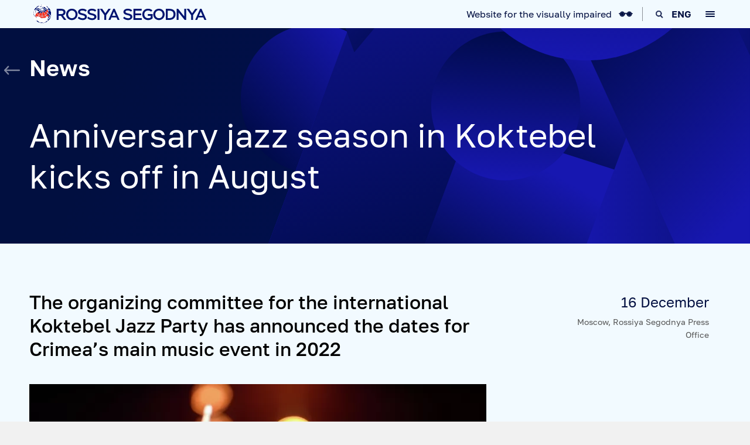

--- FILE ---
content_type: text/html; charset=utf-8
request_url: https://rossiyasegodnya.com/20211216/177078.html
body_size: 5469
content:
<!DOCTYPE html><html lang="en"><head prefix="og: http://ogp.me/ns# fb: http://ogp.me/ns/fb# article: http://ogp.me/ns/article# ya: http://webmaster.yandex.ru/vocabularies/"><meta http-equiv="Content-Type" content="text/html; charset=utf-8"><meta charset="utf-8"><title>Anniversary jazz season in Koktebel kicks off in August - Rossiya Segodnya</title><link rel="manifest" href="/manifest.webmanifest"><link rel="icon" href="/favicon.ico" sizes="any"><link rel="icon" href="/icon.svg" type="image/svg+xml"><link rel="apple-touch-icon" href="/apple-touch-icon.png"><meta name="description" content="The organizing committee for the international Koktebel Jazz Party has announced the dates for Crimea’s main music event in 2022"><meta name="og:description" content="The organizing committee for the international Koktebel Jazz Party has announced the dates for Crimea’s main music event in 2022"><link rel="canonical" href="https://rossiyasegodnya.com/20211216/177078.html"><link rel="alternate" hreflang="en" href="https://rossiyasegodnya.com/20211216/177078.html"><meta property="og:title" content="Anniversary jazz season in Koktebel kicks off in August"><meta property="og:url" content="https://rossiyasegodnya.com/20211216/177078.html"><meta property="og:image" content="/img/07e5/0c/0f/176928_0:74:3072:1802_1920x0_80_0_1_a63b573033ce90cda456a913154bb647.jpg.webp"><meta name="og:image:width" content="1920"><meta name="og:image:height" content="1080"><meta property="og:site_name" content="rossiyasegodnya.com"><meta property="analytics:p_ts" content="1639646657"><meta property="analytics:author" content="Moscow,  Rossiya Segodnya Press Office"><meta name="robots" content="index, follow, max-image-preview:large"><meta name="viewport" content="width=device-width, initial-scale=1.0, maximum-scale=5.0, user-scalable=yes"><link href="/css/common.min.css?efee20ad" rel="stylesheet"><link href="/css/form.min.css?fcf1f8c7" rel="stylesheet"><link href="/css/pages/pages.min.css?4c37a5f4" rel="stylesheet"><link href="/css/pages/news.min.css?7abcb74d" rel="stylesheet">
            
            <!-- Google Tag Manager -->
            <script>(function(w,d,s,l,i){w[l]=w[l]||[];w[l].push({'gtm.start':
            new Date().getTime(),event:'gtm.js'});var f=d.getElementsByTagName(s)[0],
            j=d.createElement(s),dl=l!='dataLayer'?'&l='+l:'';j.async=true;j.src=
            'https://www.googletagmanager.com/gtm.js?id='+i+dl;f.parentNode.insertBefore(j,f);
            })(window,document,'script','dataLayer','GTM-59523S');</script>
            <!-- End Google Tag Manager -->
            
        <script>window.dataLayer.push({'userId' : 'd6a72aa22c767f17faee0e86a97a466bc7b420f9c6ee0493'});</script><script>window.yaContextCb = window.yaContextCb || []</script><script src="https://yandex.ru/ads/system/context.js" async=""></script></head><body class="page-news page-news-177078" aria-haspopup="dialog">
            
            <!-- Google Tag Manager (noscript) -->
            <noscript><iframe src="https://www.googletagmanager.com/ns.html?id=GTM-59523S"
            height="0" width="0" style="display:none;visibility:hidden"></iframe></noscript>
            <!-- End Google Tag Manager (noscript) -->
            
        
            <!-- Yandex.Metrika counter -->
            <script type="text/javascript">
                (function(m,e,t,r,i,k,a){
                    m[i]=m[i]||function(){(m[i].a=m[i].a||[]).push(arguments)};
                    m[i].l=1*new Date();
                    for (var j = 0; j < document.scripts.length; j++) {if (document.scripts[j].src === r) { return; }}
                    k=e.createElement(t),a=e.getElementsByTagName(t)[0],k.async=1,k.src=r,a.parentNode.insertBefore(k,a)
                })(window, document,'script','https://mc.yandex.ru/metrika/tag.js', 'ym');

                ym(70033507, 'init', {webvisor:true, clickmap:true, accurateTrackBounce:true, trackLinks:true});
            </script>
            <noscript><div><img src="https://mc.yandex.ru/watch/70033507" style="position:absolute; left:-9999px;" alt="" /></div></noscript>
            <!-- /Yandex.Metrika counter -->

            <script async="async" type="text/javascript">
                (function (d, w, c) {
                (w[c] = w[c] || []).push(function() {
                try {
                w.yaCounter960630 = new Ya.Metrika({id:960630, enableAll: true, webvisor:true});
                } catch(e) { }
                });

                var n = d.getElementsByTagName("script")[0],
                s = d.createElement("script"),
                f = function () { n.parentNode.insertBefore(s, n); };
                s.type = "text/javascript";
                s.async = true;
                s.src = (d.location.protocol == "https:" ? "https:" : "http:") + "//mc.yandex.ru/metrika/watch.js";

                if (w.opera == "[object Opera]") {
                d.addEventListener("DOMContentLoaded", f);
                } else { f(); }
                })(document, window, "yandex_metrika_callbacks");
            </script>
            <noscript>
                <div><img src="http://mc.yandex.ru/watch/960630" style="position:absolute; left:-9999px;" alt=""/></div>
            </noscript>
        
            <script async="async" type="text/javascript">
                var _comscore = _comscore || [];
                _comscore.push({ c1: "2", c2: "15352215" });
                (function() {
                var s = document.createElement("script"), el = document.getElementsByTagName("script")[0]; s.async = true;
                s.src = (document.location.protocol == "https:" ? "https://sb" : "http://b") + ".scorecardresearch.com/beacon.js";
                el.parentNode.insertBefore(s, el);
                })();
            </script>
            <noscript>
                <img src="http://b.scorecardresearch.com/p?c1=2&amp;c2=15352215&amp;cv=2.0&amp;cj=1"/>
            </noscript>
        <input type="checkbox" name="hnav" id="hnav" class="popup-check" autocomplete="off" tabindex="-1"><div class="header-nav color-bg" role="dialog" aria-modal="true" aria-live="assertive" aria-labelledby="modal-title"><label for="hnav" class="header-nav-close" tabindex="0"><span>Close</span><svg class="svg-icon"><use href="/i/sprites/icon/inline.svg?3#icon-close"></use></svg><svg class="svg-icon"><use href="/i/sprites/icon/inline.svg?3#icon-close2"></use></svg></label><div class="header-nav-content"><div class="header-nav-head">Menu</div><input type="checkbox" name="headnav" id="headnav1" tabindex="-1"><div class="header-nav-sub"><label class="header-nav-title" for="headnav1" tabindex="0">About us<svg class="svg-icon"><use href="/i/sprites/icon/inline.svg?3#icon-arrow-down"></use></svg></label><ul><li><a href="/mediagroup/">About the Media Group</a></li><li><a href="/history/">History</a></li><li><a href="/social-responsibility/">Social responsibility</a></li><li><a href="/management/">Executive team</a></li><li><a href="/career/">Careers</a></li><li><a href="/news/">News</a></li><li><a href="/contacts/">Contacts</a></li></ul></div><input type="checkbox" name="headnav" id="headnav2" tabindex="-1"><div class="header-nav-sub"><label class="header-nav-title" for="headnav2" tabindex="0">Our media brands<svg class="svg-icon"><use href="/i/sprites/icon/inline.svg?3#icon-arrow-down"></use></svg></label><ul><li><a href="/brand/94445.html">RIA Novosti</a></li><li><a href="/brand/94485.html">Sputnik</a></li><li><a href="/brand/94365.html">PRIME</a></li><li><a href="/brand/94377.html">InoSMI</a></li><li><a href="/brand/94326.html">Ukraina.ru</a></li><li><a href="/brand/94388.html">Baltnews</a></li><li><a href="/brand/94484.html">TOK and KOT</a></li><li><a href="/social-navigator/">Social Navigator</a></li><li><a href="#">Arctic.ru</a></li></ul></div><input type="checkbox" name="headnav" id="headnav3" tabindex="-1"><div class="header-nav-sub"><label class="header-nav-title" for="headnav3" tabindex="0">Projects<svg class="svg-icon"><use href="/i/sprites/icon/inline.svg?3#icon-arrow-down"></use></svg></label><ul><li><a href="/sputnikpro/">SputnikPro</a></li><li><a href="/stenin-competition/">Stenin Contest</a></li><li><a href="/koktebel-jazz-party-festival/">Koktebel Jazz Party</a></li><li><a href="/breathe-please/">Please Breathe</a></li><li><a href="/nuremberg/">Nuremberg. Casus pacis</a></li></ul></div><input type="checkbox" name="headnav" id="headnav4" tabindex="-1"><div class="header-nav-sub"><label class="header-nav-title" for="headnav4" tabindex="0">Products and services<svg class="svg-icon"><use href="/i/sprites/icon/inline.svg?3#icon-arrow-down"></use></svg></label><ul><li><a href="/russian-news-feeds/">Newswires</a></li><li><a href="/photo/">Media bank</a></li><li><a href="/advertising/">Advertising and special projects</a></li><li><a href="/mediafasad/">Media Facade</a></li><li><a href="/bulletins/">Review and analytics</a></li><li><a href="/announce/">Events database</a></li><li><a href="/translations/">Translations</a></li><li><a href="/photohosting/">Photo hosting</a></li><li><a href="/training/">Training</a></li><li><a href="/press-center/">Press center</a></li></ul></div><div class="header-nav-lang"><ul class="color-bg"><li class="active"><span>ENG</span></li><li><a href="https://xn--c1acbl2abdlkab1og.xn--p1ai">RU</a></li><li><a href="https://jinrieluosi.cn">中文</a></li></ul></div></div></div><div class="page"><input type="checkbox" name="headersearch" id="headersearch" class="popup-check" autocomplete="off" tabindex="-1"><div class="search-form color-bg"><div class="search-form-container"><label for="headersearch" class="search-form-close" tabindex="0"><span>Close</span><svg class="svg-icon"><use href="/i/sprites/icon/inline.svg?3#icon-close2"></use></svg></label><form action="/search/"><input type="text" name="query" class="search-form-query" id="query" value="" placeholder="Search website"><label for="headersearch" class="search-form-reset"><svg class="svg-icon"><use href="/i/sprites/icon/inline.svg?3#icon-close"></use></svg></label><button class="search-form-submit"><svg class="svg-icon"><use href="/i/sprites/icon/inline.svg?3#icon-search"></use></svg></button><button class="search-form-submit-text">Find</button></form></div></div><div class="header"><div class="header-logo"><a href="/"><img src="/i/logo-rs/logo-rs-eng.svg" alt="Rossiya Segodnya" title="Rossiya Segodnya" width="290" height="32"></a></div><div class="header-sep"></div><a href="https://special.rossiyasegodnya.com/20211216/177078.html" class="accessibility-ver"><span class="accessibility-ver-title">Website for the visually impaired</span><svg class="svg-icon"><use href="/i/sprites/icon/inline.svg?3#icon-glasses"></use></svg></a><label for="headersearch" class="header-search" tabindex="0"><svg class="svg-icon"><use href="/i/sprites/icon/inline.svg?3#icon-search2"></use></svg><div class="header-search-label">Search</div></label><div class="header-lang" tabindex="0"><div class="header-lang-label">Language</div><div>ENG<svg class="svg-icon"><use href="/i/sprites/icon/inline.svg?3#icon-arrow-down"></use></svg></div><ul class="color-bg"><li class="active"><span>ENG</span></li><li><a href="https://xn--c1acbl2abdlkab1og.xn--p1ai">RU</a></li><li><a href="https://jinrieluosi.cn">中文</a></li></ul></div><label for="hnav" class="header-nav-icon" tabindex="0"><span></span><div class="header-nav-icon-label">Menu</div></label></div><div class="content"><div class="article-header background-dark"><div class="article-header-content"><div class="article-header-title article-header-title-back"><a href="/news/" class="article-back-arrow"><svg class="svg-icon"><use href="/i/sprites/icon/inline.svg?3#icon-arrow1"></use></svg></a>News</div><h1 class="article-header-title">Anniversary jazz season in Koktebel kicks off in August</h1></div></div><div class="news-info"><div class="news-date">16 December</div><div class="news-source">Moscow,  Rossiya Segodnya Press Office</div></div><p class="news-announce"><strong>The organizing committee for the international Koktebel Jazz Party has announced the dates for Crimea’s main music event in 2022</strong></p><div class="content-media content-media-main"><img src="/img/07e5/0c/0f/176928_0:0:0:0_780x0_80_0_1_2e04a2a8964297ba77d8ffb0a84d3e07.jpg.webp" width="780" height="520" alt="Koktebel Jazz Party 2017 - Rossiya Segodnya, 780, 16.12.2021" title="Koktebel Jazz Party 2017" loading="lazy" decoding="async"></div><p>The organizing committee for the international Koktebel Jazz Party has announced the dates for Crimea’s main music event in 2022. Jazz fans and visitors in Koktebel are invited to enjoy a busy music program on August 19-21.</p><div class="content-quote"><div class="content-quote-text"><p>2022 will be a landmark year for the Koktebel Jazz Party. It will celebrate two big anniversaries – the centenary of Russian jazz and Koktebel’s twentieth jazz season. The level of the event dictates the level of the program, which will not only be intensive, but also unique for 2022. Musicians who can be called Russian and international jazz legends without exaggeration, will take part. By tradition, we will keep the intrigue of those names until the start of the festival, but we can promise that, as in the past, August in Koktebel will be hot.</p></div><div class="content-quote-author">Dmitry Kiselev</div><div class="content-quote-position">Koktebel Jazz Party founder</div></div><p>The Koktebel Jazz Party is a COVID-19-free territory. Those at all festival events will abide by all Rospotrebnadzor requirements and recommendations.</p><p>The jazz festival in Koktebel began in 2003 as the private initiative of the founder of Koktebel jazz – journalist Dmitry Kiselev. A small Crimean village gave the festival its name, and it now holds a reputable place among world jazz festivals. By tradition, the organizers keep the names of its famous performers to themselves. Over the years, the festival has seen legendary jazz drummer Jimmy Cobb (US), Grammy winner for best Latin American jazz album Gonzalo Rubalcaba (Cuba), many time Grammy winner trumpeter Randy Brecker (US), the past decade’s best saxophonist Gary Smulyan (US), nu jazz stars from the Club Des Belugas (Germany), and one of the most striking blues guitarists in the world, Selwyn Birchwood (US). President of Russia Vladimir Putin attended KJP-2017 as a guest.</p><p>Koktebel Jazz Party — is not just world class jazz but real freedom that creates a single vibe of music, the sea, and the body and soul. The festival is organized by the Krasny Kvadrat (Red Square) Media Group.</p></div><div class="footer"><div class="footer-nav"><input type="checkbox" name="nav" id="nav1" tabindex="-1"><div class="footer-nav-col"><label class="footer-nav-title" for="nav1" tabindex="0">About us<svg class="svg-icon"><use href="/i/sprites/icon/inline.svg?3#icon-arrow-down"></use></svg></label><ul><li><a href="/mediagroup/">About the Media Group</a></li><li><a href="/history/">History</a></li><li><a href="/social-responsibility/">Social responsibility</a></li><li><a href="/management/">Executive team</a></li><li><a href="/career/">Careers</a></li><li><a href="/news/">News</a></li><li><a href="/contacts/">Contacts</a></li><li><a href="/safety-and-health/">Occupational safety</a></li><li><a href="/procurement/">Procurement</a></li><li><a href="/terms-of-use/">Terms of use</a></li><li><a href="/privacy_policy/">Privacy Policy</a></li></ul></div><input type="checkbox" name="nav" id="nav2" tabindex="-1"><div class="footer-nav-col"><label class="footer-nav-title" for="nav2" tabindex="0">Our media brands<svg class="svg-icon"><use href="/i/sprites/icon/inline.svg?3#icon-arrow-down"></use></svg></label><ul><li><a href="/brand/94445.html">RIA Novosti</a></li><li><a href="/brand/94485.html">Sputnik</a></li><li><a href="/brand/94365.html">PRIME</a></li><li><a href="/brand/94377.html">InoSMI</a></li><li><a href="/brand/94326.html">Ukraina.ru</a></li><li><a href="/brand/94388.html">Baltnews</a></li><li><a href="/brand/94484.html">TOK and KOT</a></li><li><a href="/social-navigator/">Social Navigator</a></li><li><a href="#">Arctic.ru</a></li></ul></div><input type="checkbox" name="nav" id="nav3" tabindex="-1"><div class="footer-nav-col"><label class="footer-nav-title" for="nav3" tabindex="0">Projects<svg class="svg-icon"><use href="/i/sprites/icon/inline.svg?3#icon-arrow-down"></use></svg></label><ul><li><a href="/sputnikpro/">SputnikPro</a></li><li><a href="/stenin-competition/">Stenin Contest</a></li><li><a href="/koktebel-jazz-party-festival/">Koktebel Jazz Party</a></li><li><a href="/breathe-please/">Please Breathe</a></li><li><a href="/nuremberg/">Nuremberg. Casus pacis</a></li></ul></div><input type="checkbox" name="nav" id="nav4" tabindex="-1"><div class="footer-nav-col"><label class="footer-nav-title" for="nav4" tabindex="0">Products and services<svg class="svg-icon"><use href="/i/sprites/icon/inline.svg?3#icon-arrow-down"></use></svg></label><ul><li><a href="/russian-news-feeds/">Newswires</a></li><li><a href="/photo/">Media bank</a></li><li><a href="/advertising/">Advertising and special projects</a></li><li><a href="/mediafasad/">Media Facade</a></li><li><a href="/bulletins/">Review and analytics</a></li><li><a href="/announce/">Events database</a></li><li><a href="/translations/">Translations</a></li><li><a href="/photohosting/">Photo hosting</a></li><li><a href="/training/">Training</a></li><li><a href="/press-center/">Press center</a></li></ul></div></div><div class="footer-content"><div class="footer-cr">Federal State Unitary Enterprise Rossiya Segodnya International Information Agency</div></div></div></div><script src="/js/libs/loadjs.js?84f269ce"></script><script>
            if (!CSS.supports("scroll-behavior", "smooth")) {
                loadJS('/js/polyfill/smoothscroll.min.js?94559bfc');
            }
        </script><script src="/js/common.js?6e6fb11a" defer></script><script src="/js/libs/video/video-player.js?b044cc98" defer></script><script src="/js/form.js?a73c83a3" defer></script></body></html>


--- FILE ---
content_type: text/css
request_url: https://rossiyasegodnya.com/css/common.min.css?efee20ad
body_size: 4954
content:
.footer{background-color:#000822;color:#fff}.footer-content{padding:0 16px}@media only screen and (min-width: 768px){.footer-content{padding:0 24px}}@media only screen and (min-width: 1235px){.footer-content{padding:0;margin:0 auto;max-width:1180px}}.footer-cr{padding:10px 0 19px;background-color:#00061c;font-size:12px;line-height:20px;color:#fff;opacity:.5;overflow:hidden}.footer-social{padding-top:12px}.footer-social a{display:inline-block;margin-right:8px;width:35px;height:35px;opacity:.5}.footer-social a:hover{opacity:1}@media only screen and (min-width: 768px){.footer-social a{margin-right:0;margin-left:8px}}.footer-social span{display:none}.footer-social .svg-icon{width:100%;height:100%;fill:#fff}@media only screen and (min-width: 768px){.footer-social{float:right;padding:0 0 10px}}.footer-nav{position:relative}.footer-nav input[name=nav]{display:none}.footer-nav input[name=nav]:checked+.footer-nav-col{max-height:360px}.footer-nav input[name=nav]:checked+.footer-nav-col>label .svg-icon{-webkit-transform:rotate(180deg);-moz-transform:rotate(180deg);-ms-transform:rotate(180deg);-o-transform:rotate(180deg);transform:rotate(180deg)}@media only screen and (min-width: 768px){.footer-nav{padding:32px 0 28px;margin:0 24px;display:-webkit-box;display:-webkit-flex;display:-moz-box;display:-ms-flexbox;display:flex;-webkit-flex-wrap:wrap;-ms-flex-wrap:wrap;flex-wrap:wrap}.footer-nav input[name=nav]:checked+.footer-nav-col{max-height:none}}@media only screen and (min-width: 1235px){.footer-nav{padding:48px 0 24px;margin:0 auto;max-width:1180px}}.footer-nav-col{overflow:hidden;max-height:40px;-webkit-transition:max-height .4s;-o-transition:max-height .4s;-moz-transition:max-height .4s;transition:max-height .4s;border-bottom:1px solid #22242c}.footer-nav-col ul{padding:0 0 16px;margin:0;list-style:none}.footer-nav-col li{padding-left:16px;margin-bottom:5px;font-size:12px;line-height:15px;color:#fff;opacity:.5}.footer-nav-col a{color:#fff;text-decoration:none}.footer-nav-col label{cursor:pointer}@media only screen and (min-width: 768px){.footer-nav-col{padding:0 20px 0 0;-webkit-box-flex:1;-webkit-flex:1 165px;-moz-box-flex:1;-ms-flex:1 165px;flex:1 165px;border-bottom:none;max-height:none;-webkit-transition:none;-o-transition:none;-moz-transition:none;transition:none}.footer-nav-col li{padding-left:0}}.footer-nav-title{display:block;position:relative;padding-left:16px;font-size:14px;line-height:40px;font-weight:700;color:#3a52a7;text-transform:uppercase;text-decoration:none}.footer-nav-title .svg-icon{position:absolute;top:15px;right:16px;width:12px;height:12px;fill:#3a52a7}@media only screen and (min-width: 768px){.footer-nav-title{padding-left:0;margin-bottom:4px;min-height:40px;font-size:16px;line-height:20px}.footer-nav-title .svg-icon{display:none}}input[name=modal]{position:fixed;top:0;opacity:0}input[name=modal]:checked+.modal{position:relative;opacity:1;z-index:20;height:auto}input[name=modal]:checked~.page{top:0;left:0;width:100%}.modal{position:absolute;z-index:-1;top:0;left:0;width:100%;height:100%;min-height:100vh;opacity:0;-webkit-transition:opacity .3s;-o-transition:opacity .3s;-moz-transition:opacity .3s;transition:opacity .3s;overflow:hidden;background:rgba(2,15,64,.9)}.modal-content{position:relative;padding:24px 16px;margin:0 auto;max-width:580px;background-color:#fff}@media only screen and (min-width: 768px){.modal-content{padding:32px;margin:40px auto;border-radius:4px}}.modal-close{position:absolute;top:11px;right:11px;z-index:10;padding:5px;width:24px;height:24px;cursor:pointer}.modal-close span{display:none}.modal-close .svg-icon{display:block;width:13px;height:13px;fill:#000}.modal-close .svg-icon+.svg-icon{display:none}@media only screen and (min-width: 768px){.modal-close{top:15px;right:19px}}@media only screen and (min-width: 1235px){.modal-close{top:19px;right:19px}}.modal-close-bg{position:absolute;top:0;bottom:0;left:0;right:0}.btn-link,.content-links a,.content-links label{position:relative;display:inline-block;padding:7px 23px;font-size:16px;line-height:24px;font-weight:500;color:#44579e;background-color:transparent;border:1px solid #44579e;border-radius:50px;text-decoration:none;cursor:pointer;white-space:nowrap}.btn-link:after,.content-links a:after,.content-links label:after{background-color:#44579e}.btn-link:hover:not([disabled]),.content-links a:hover:not([disabled]),.content-links label:hover:not([disabled]){color:#33468e;border-color:#33468e}.btn-link:hover:not([disabled]):after,.content-links a:hover:not([disabled]):after,.content-links label:hover:not([disabled]):after{background-color:#33468e}.btn-link[disabled],.content-links a[disabled],.content-links label[disabled]{color:#949dc1;border-color:#949dc1;cursor:default}.btn-link[disabled]:after,.content-links a[disabled]:after,.content-links label[disabled]:after{background-color:#949dc1}.btn-link.btn-link-fill,.content-links a.btn-link-fill,.content-links label.btn-link-fill{color:#fff;background-color:#44579e}.btn-link.btn-link-fill:after,.content-links a.btn-link-fill:after,.content-links label.btn-link-fill:after{background-color:#fff}.btn-link.btn-link-fill:hover:not([disabled]),.content-links a.btn-link-fill:hover:not([disabled]),.content-links label.btn-link-fill:hover:not([disabled]){color:#fff;background-color:#33468e}.btn-link.btn-link-fill:hover:not([disabled]):after,.content-links a.btn-link-fill:hover:not([disabled]):after,.content-links label.btn-link-fill:hover:not([disabled]):after{background-color:#fff}.btn-link.btn-link-fill[disabled],.content-links a.btn-link-fill[disabled],.content-links label.btn-link-fill[disabled]{background-color:#949dc1}.btn-link.btn-link-white,.content-links a.btn-link-white,.content-links label.btn-link-white{color:#fff;border-color:#fff}.btn-link.btn-link-white:hover:not([disabled]),.content-links a.btn-link-white:hover:not([disabled]),.content-links label.btn-link-white:hover:not([disabled]){color:#fff;border-color:#fff}.background-dark .btn-link,.background-dark .content-links a,.background-dark .content-links label{color:#f2faff;border-color:#f2faff}.background-dark .btn-link:after,.background-dark .content-links a:after,.background-dark .content-links label:after{background-color:#f2faff}.background-dark .btn-link:hover:not([disabled]),.background-dark .content-links a:hover:not([disabled]),.background-dark .content-links label:hover:not([disabled]){color:#c8e1f5;border-color:#c8e1f5}.background-dark .btn-link:hover:not([disabled]):after,.background-dark .content-links a:hover:not([disabled]):after,.background-dark .content-links label:hover:not([disabled]):after{background-color:#c8e1f5}.background-dark .btn-link[disabled],.background-dark .content-links a[disabled],.background-dark .content-links label[disabled]{color:#949dc1;border-color:#949dc1}.background-dark .btn-link[disabled]:after,.background-dark .content-links a[disabled]:after,.background-dark .content-links label[disabled]:after{background-color:#949dc1}.background-dark .btn-link.btn-link-fill,.background-dark .content-links a.btn-link-fill,.background-dark .content-links label.btn-link-fill{color:#020f40;background-color:#f2faff}.background-dark .btn-link.btn-link-fill:after,.background-dark .content-links a.btn-link-fill:after,.background-dark .content-links label.btn-link-fill:after{background-color:#020f40}.background-dark .btn-link.btn-link-fill:hover:not([disabled]),.background-dark .content-links a.btn-link-fill:hover:not([disabled]),.background-dark .content-links label.btn-link-fill:hover:not([disabled]){color:#020f40;background-color:#c8e1f5}.background-dark .btn-link.btn-link-fill:hover:not([disabled]):after,.background-dark .content-links a.btn-link-fill:hover:not([disabled]):after,.background-dark .content-links label.btn-link-fill:hover:not([disabled]):after{background-color:#020f40}.background-dark .btn-link.btn-link-fill[disabled],.background-dark .content-links a.btn-link-fill[disabled],.background-dark .content-links label.btn-link-fill[disabled]{background-color:#949dc1}.btn-link.m-download,.btn-link.m-external,.btn-link.m-site,.btn-link[href$="/"],.btn-link[href*=video],.btn-link[href$=".pdf"],.btn-link[href$=".html"],.btn-link[href^=http],.btn-link[for*=video],.content-links a.m-download,.content-links a.m-external,.content-links a.m-site,.content-links a[href$="/"],.content-links a[href*=video],.content-links a[href$=".pdf"],.content-links a[href$=".html"],.content-links a[href^=http],.content-links a[for*=video],.content-links label.m-download,.content-links label.m-external,.content-links label.m-site,.content-links label[href$="/"],.content-links label[href*=video],.content-links label[href$=".pdf"],.content-links label[href$=".html"],.content-links label[href^=http],.content-links label[for*=video]{padding-right:55px}.btn-link.m-download:after,.btn-link.m-external:after,.btn-link.m-site:after,.btn-link[href$="/"]:after,.btn-link[href*=video]:after,.btn-link[href$=".pdf"]:after,.btn-link[href$=".html"]:after,.btn-link[href^=http]:after,.btn-link[for*=video]:after,.content-links a.m-download:after,.content-links a.m-external:after,.content-links a.m-site:after,.content-links a[href$="/"]:after,.content-links a[href*=video]:after,.content-links a[href$=".pdf"]:after,.content-links a[href$=".html"]:after,.content-links a[href^=http]:after,.content-links a[for*=video]:after,.content-links label.m-download:after,.content-links label.m-external:after,.content-links label.m-site:after,.content-links label[href$="/"]:after,.content-links label[href*=video]:after,.content-links label[href$=".pdf"]:after,.content-links label[href$=".html"]:after,.content-links label[href^=http]:after,.content-links label[for*=video]:after{content:"";position:absolute;top:7px;right:23px;width:24px;height:24px}.btn-link.m-external:after,.btn-link[href*=video].m-external:after,.btn-link.m-site:after,.btn-link[href$="/"]:after,.btn-link[href^=http]:after,.btn-link[href$=".html"]:after,.content-links a.m-external:after,.content-links a[href*=video].m-external:after,.content-links a.m-site:after,.content-links a[href$="/"]:after,.content-links a[href^=http]:after,.content-links a[href$=".html"]:after,.content-links label.m-external:after,.content-links label[href*=video].m-external:after,.content-links label.m-site:after,.content-links label[href$="/"]:after,.content-links label[href^=http]:after,.content-links label[href$=".html"]:after{-webkit-mask:url(/i/sprites/icon/out/icon-external_link.svg) 0 0 no-repeat;mask:url(/i/sprites/icon/out/icon-external_link.svg) 0 0 no-repeat}.btn-link[href*=video]:after,.btn-link[for*=video]:after,.content-links a[href*=video]:after,.content-links a[for*=video]:after,.content-links label[href*=video]:after,.content-links label[for*=video]:after{-webkit-mask:url(/i/sprites/icon/out/icon-play2.svg) 0 0 no-repeat;mask:url(/i/sprites/icon/out/icon-play2.svg) 0 0 no-repeat}.btn-link.m-download:after,.btn-link[href$=".pdf"]:after,.content-links a.m-download:after,.content-links a[href$=".pdf"]:after,.content-links label.m-download:after,.content-links label[href$=".pdf"]:after{-webkit-mask:url(/i/sprites/icon/out/icon-download2.svg) 0 0 no-repeat;mask:url(/i/sprites/icon/out/icon-download2.svg) 0 0 no-repeat}.btn-link.m-go:after,.content-links a.m-go:after,.content-links label.m-go:after{-webkit-mask:url(/i/sprites/icon/out/icon-go.svg) 0 0 no-repeat;mask:url(/i/sprites/icon/out/icon-go.svg) 0 0 no-repeat}.btn-link.m-noicon,.content-links a.m-noicon,.content-links label.m-noicon{padding-right:23px}.btn-link.m-noicon:after,.content-links a.m-noicon:after,.content-links label.m-noicon:after{display:none}.btn-link .svg-icon,.content-links a .svg-icon,.content-links label .svg-icon{display:none}.content-links a,.content-links label{margin-right:24px;margin-bottom:16px}.background-dark .content-links.content-links-fill a{color:#020f40;background-color:#f2faff}.background-dark .content-links.content-links-fill a:after{background-color:#020f40}.background-dark .content-links.content-links-fill a:hover:not([disabled]){color:#020f40;background-color:#c8e1f5}.background-dark .content-links.content-links-fill a:hover:not([disabled]):after{background-color:#020f40}.background-dark .content-links.content-links-fill a[disabled]{background-color:#949dc1}.button-basket{position:fixed;z-index:10;left:16px;bottom:16px;padding:12px 24px;height:48px;border-radius:24px;color:#fff;font-size:20px;line-height:24px;font-weight:500;background-color:#44579e;cursor:pointer}.button-basket:has(.svg-icon){padding:12px}.button-basket:has(.svg-icon) span{display:none}.button-basket:hover{background-color:#33468e}.button-basket .svg-icon{width:24px;height:24px;fill:#fff}@media only screen and (min-width: 768px){.button-basket{left:24px}}@media only screen and (min-width: 1235px){.button-basket:has(.svg-icon){padding:12px 24px}.button-basket:has(.svg-icon) span{display:inline-block}.button-basket .svg-icon{float:right;margin-left:8px}}.button-video{position:fixed;z-index:10;left:16px;bottom:16px;padding:13px;width:48px;height:48px;border-radius:50%;background-color:#fff;box-shadow:-1px 4px 2px rgba(68,71,77,.1);cursor:pointer}.button-video .svg-icon{display:block;width:22px;height:22px}@media only screen and (min-width: 768px){.button-video{left:24px}}@font-face{font-family:"Golos";src:url("/css/fonts/Golos-Text/Golos-Text_Regular.woff2") format("woff2"),url("/css/fonts/Golos-Text/Golos-Text_Regular.woff") format("woff");font-weight:normal;font-style:normal;font-display:swap}@font-face{font-family:"Golos";src:url("/css/fonts/Golos-Text/Golos-Text_Medium.woff2") format("woff2"),url("/css/fonts/Golos-Text/Golos-Text_Medium.woff") format("woff");font-weight:500;font-style:normal;font-display:swap}@font-face{font-family:"Golos";src:url("/css/fonts/Golos-Text/Golos-Text_DemiBold.woff2") format("woff2"),url("/css/fonts/Golos-Text/Golos-Text_DemiBold.woff") format("woff");font-weight:600;font-style:normal;font-display:swap}@font-face{font-family:"Golos";src:url("/css/fonts/Golos-Text/Golos-Text_Bold.woff2") format("woff2"),url("/css/fonts/Golos-Text/Golos-Text_Bold.woff") format("woff");font-weight:700;font-style:normal;font-display:swap}@font-face{font-family:"Golos";src:url("/css/fonts/Golos-Text/Golos-Text_Black.woff2") format("woff2"),url("/css/fonts/Golos-Text/Golos-Text_Black.woff") format("woff");font-weight:800;font-style:normal;font-display:swap}html{font-size:100%;-webkit-text-size-adjust:100%;-ms-text-size-adjust:100%}html:has(.navigator2){scroll-behavior:smooth}::-moz-selection{background:#000;color:#fff;text-shadow:none}::-moz-selection,::selection{background:#000;color:#fff;text-shadow:none}*{-moz-box-sizing:border-box;box-sizing:border-box}h1,h2{padding:0;margin:0}html,body{height:100%;font-family:"Golos",sans-serif;font-size:16px;color:#000}body{position:relative;margin:0;padding:0;background-color:#f1f1f1}input,textarea{font-family:"Golos",sans-serif}a{color:#000;text-decoration:none}.svg-sprite{display:none;position:absolute;width:0;height:0;overflow:hidden}.page{position:relative;margin:0 auto;min-width:375px}.header-logo{-moz-box-sizing:content-box;box-sizing:content-box;padding:16px 0 0 16px;height:16px}.header-logo img{width:auto;height:100%}@media only screen and (min-width: 768px){.header-logo{padding:12px 0 0 24px;height:24px}}@media only screen and (min-width: 1235px){.header-logo{padding:8px 0 0 56px;height:32px}}.header-logo-pobeda{height:18px}@media only screen and (min-width: 768px){.header-logo-pobeda{height:24px}}@media only screen and (min-width: 1235px){.header-logo-pobeda{height:32px}}.header-nav-icon{position:absolute;top:12px;right:16px;padding:7px 4px 5px;width:24px;height:24px;cursor:pointer}.header-nav-icon:after,.header-nav-icon:before{content:""}.header-nav-icon:after,.header-nav-icon:before,.header-nav-icon span{margin-bottom:2px;display:block;height:2px;background-color:#020f40;border-radius:1px}@media only screen and (min-width: 768px){.header-nav-icon{right:24px}}@media only screen and (min-width: 1235px){.header-nav-icon{right:56px}}.header-nav-icon-label{display:none}input[name=hnav]{position:absolute;top:0;opacity:0}input[name=hnav]:checked+.header-nav{position:relative;opacity:1;z-index:20;height:auto}input[name=hnav]:checked~.page{position:fixed;top:0;left:0;width:100%}.header-nav{opacity:0;z-index:-1;position:absolute;top:0;left:0;padding:16px 16px 160px;width:100%;height:100%;min-height:100vh;overflow:hidden;background:url(/i/pattern.svg) 100% 100% no-repeat,-webkit-linear-gradient(160deg, #000F5A 17%, #010F40 84%);background:url(/i/pattern.svg) 100% 100% no-repeat,-moz-linear-gradient(160deg, #000F5A 17%, #010F40 84%);background:url(/i/pattern.svg) 100% 100% no-repeat,linear-gradient(290deg, #000F5A 17%, #010F40 84%);background-size:100%,auto auto;-webkit-transition:opacity .3s;-o-transition:opacity .3s;-moz-transition:opacity .3s;transition:opacity .3s}.header-nav input[name=headnav]{display:none}@media only screen and (min-width: 768px){.header-nav{padding:24px 24px 60px;background-size:420px,auto auto}}@media only screen and (min-width: 1235px){.header-nav{padding:80px 60px;background-size:870px,auto auto}}.header-nav-close{position:absolute;top:11px;right:11px;padding:5px;width:24px;height:24px;cursor:pointer}.header-nav-close span{display:none}.header-nav-close .svg-icon{position:absolute;display:block;width:13px;height:13px;fill:#fff}.header-nav-close .svg-icon+.svg-icon{display:none}@media only screen and (min-width: 768px){.header-nav-close{top:15px;right:19px}}@media only screen and (min-width: 1235px){.header-nav-close{top:19px;right:55px}}.header-nav-head{display:none}.header-nav-content ul{padding:0;margin:0 0 16px;list-style:none}.header-nav-content li{display:inline-block;margin:0 16px 10px 0;font-size:14px;font-weight:500;line-height:17px;text-transform:uppercase}.header-nav-content a{color:#fff;text-decoration:none}@media only screen and (min-width: 768px){.header-nav-content ul{margin:0 0 24px}}@media only screen and (min-width: 1235px){.header-nav-content ul{margin:0 0 60px}.header-nav-content li{margin:0 25px 15px 0;font-weight:700}}.header-nav-title{display:block;margin-bottom:10px;font-size:30px;line-height:32px;color:#999fb9;text-transform:uppercase}.header-nav-title .svg-icon{display:none}@media only screen and (min-width: 768px){.header-nav-title{font-size:40px;line-height:42px}}@media only screen and (min-width: 1235px){.header-nav-title{margin-bottom:16px;font-size:60px;line-height:52px}}.header-lang{position:absolute;top:12px;right:48px;padding:2px 12px;font-size:16px;line-height:20px;font-weight:600;color:#020f40}.header-lang div{cursor:pointer}.header-lang ul{display:none;position:absolute;top:-6px;left:50%;-webkit-transform:translateX(-50%);-moz-transform:translateX(-50%);-ms-transform:translateX(-50%);-o-transform:translateX(-50%);transform:translateX(-50%);padding:6px 0;margin:0;list-style:none;background:#010f5a;box-shadow:0px 4px 4px rgba(0,5,34,.25);border-radius:4px}.header-lang li{font-weight:400;opacity:.5;text-align:center;white-space:nowrap}.header-lang li a,.header-lang li span{display:block;padding:2px 8px;color:#fff;text-decoration:none}.header-lang li:hover{opacity:1}.header-lang li.active{font-weight:600;opacity:1}.header-lang .svg-icon{display:none}.header-lang:hover ul{display:block}@media only screen and (min-width: 768px){.header-lang{right:56px}}@media only screen and (min-width: 1235px){.header-lang{right:88px}}.header-lang-label{display:none}.header-nav-lang{position:absolute;bottom:27px;color:#fff;font-size:14px;line-height:17px}.header-nav-lang ul{margin:0}.header-nav-lang li{margin-right:32px;font-weight:700}.header-nav-lang a{opacity:.5}.header-nav-lang a:hover{opacity:1}.header-nav-lang a.active{font-weight:700;opacity:1}@media only screen and (min-width: 480px){.header-nav-lang{display:none}}input[name=headersearch]{position:fixed;top:0;opacity:0}input[name=headersearch]:checked+.search-form{top:48px}.header-search{display:block;position:absolute;right:103px;top:12px;padding:6px 0 0 6px;width:24px;height:24px;cursor:pointer}.header-search .svg-icon{display:block;width:13px;height:13px;fill:#020f40}@media only screen and (min-width: 768px){.header-search{right:111px}}@media only screen and (min-width: 1235px){.header-search{right:143px}}.header-search-label{display:none}.search-form{position:fixed;z-index:10;top:-80px;padding:60px 16px 32px;margin:0;width:100%;background-color:#000822;color:#a0adba;-webkit-transition:top .2s;-o-transition:top .2s;-moz-transition:top .2s;transition:top .2s}.search-form form{position:relative;display:block}.search-form input[type=text]{display:block;padding:1px 0 6px 40px;margin:0;width:100%;background:transparent;border:0;border-bottom:1px solid rgba(255,255,255,.3);font-size:16px;line-height:28px;color:#fff;outline:none}@media only screen and (min-width: 768px){.search-form{padding:60px 24px 32px}}.search-form-close{display:none}.search-form-submit{position:absolute;left:0;top:7px;padding:0;width:20px;height:20px;background-color:transparent;border:none;cursor:pointer}.search-form-submit .svg-icon{width:17px;height:17px;fill:#fff}.search-form-submit-text{display:none}.search-form-container{margin:0 auto;max-width:1180px}.search-form-descr{font-size:12px;line-height:28px;color:#a0adba}.search-form-reset{position:absolute;top:5px;right:0;padding:4px;width:20px;height:20px;cursor:pointer}.search-form-reset .svg-icon{display:block;width:13px;height:13px;fill:#fff}.header-sep{position:absolute;top:12px;right:143px;width:1px;height:24px;background-color:rgba(34,36,44,.5)}@media only screen and (min-width: 768px){.header-sep{right:151px}}@media only screen and (min-width: 1235px){.header-sep{right:183px}}.accessibility-ver{position:absolute;top:12px;right:160px}.accessibility-ver .svg-icon{width:24px;height:24px;fill:#020f40}@media only screen and (min-width: 768px){.accessibility-ver{right:168px}}@media only screen and (min-width: 1235px){.accessibility-ver{right:200px}}.accessibility-ver-title{display:none;color:#020f40}@media only screen and (min-width: 768px){.accessibility-ver-title{display:inline-block;vertical-align:top;font-size:16px;line-height:24px;margin-right:12px}}.share{padding:24px 0}@media only screen and (min-width: 768px){.share{float:right;padding:0;margin-top:-66px}}.share-item{display:inline-block;width:40px;height:40px;cursor:pointer}.share-item .svg-icon{display:block;width:100%;height:100%;opacity:.7;-webkit-transition:opacity .15s;-o-transition:opacity .15s;-moz-transition:opacity .15s;transition:opacity .15s}.share-item:hover .svg-icon{opacity:1}.carousel{white-space:nowrap;overflow-x:auto;-webkit-scroll-snap-type:x mandatory;-ms-scroll-snap-type:x mandatory;scroll-snap-type:x mandatory;scroll-behavior:smooth;-webkit-overflow-scrolling:touch}.carousel>div{scroll-snap-align:start}.videoplayer{position:relative;padding:0;margin:0}.videoplayer video{display:block;width:100%;height:auto}.videoplayer-splash{position:absolute;z-index:2;top:0;bottom:0;left:0;right:0;background-color:rgba(0,0,0,.6);cursor:pointer}.videoplayer-inited .videoplayer-splash{display:none}.videoplayer-splash-play{position:absolute;top:50%;left:50%;margin:-18px 0 0 -18px;width:36px;height:36px;background-color:#fff;border-radius:100%}.videoplayer-splash-play .svg-icon{position:absolute;top:50%;left:50%;margin:-9px;width:18px;height:18px}@media only screen and (min-width: 768px){.videoplayer-splash-play{margin:-43px 0 0 -43px;width:86px;height:86px}.videoplayer-splash-play .svg-icon{margin:-20px;width:40px;height:40px}}.anchor-link{padding-top:80px;margin-top:-80px}.navigator1+.content .anchor-link{padding-top:95px;margin-top:-95px}.grecaptcha-badge{left:-9999px}

--- FILE ---
content_type: text/css
request_url: https://rossiyasegodnya.com/css/form.min.css?fcf1f8c7
body_size: 2709
content:
.form label{display:block;margin-bottom:1px;font-size:14px;line-height:20px;color:#5e5e5e}.form label span+span{display:none}.form input[type=text],.form input[type=email],.form input[type=tel],.form input[type=date],.form input[type=number],.form textarea{padding:2px 15px 4px;margin:0 0 16px;width:100%;border:1px solid #c7ddf2;border-radius:4px;font-size:18px;line-height:32px;color:#44579e}.form input[type=text].invalid,.form input[type=email].invalid,.form input[type=tel].invalid,.form input[type=date].invalid,.form input[type=number].invalid,.form textarea.invalid{border:1px solid #ff331c}.form input[type=number]{padding-right:0}.form textarea{max-width:100%;min-width:100%;min-height:120px;height:120px}.form input[type=checkbox]{-webkit-appearance:none;-moz-appearance:none;appearance:none;position:relative;display:inline-block;padding:7px;border:1px solid #b1b1b1;border-radius:3px}.form input[type=checkbox]:checked{background-color:#ecf1f6;border:1px solid #ecf1f6;color:#000}.form input[type=checkbox]:checked:after{content:"";position:absolute;top:0;left:0;width:14px;height:14px;color:#000;background-repeat:no-repeat;background-position:50% 50%;background-image:url("data:image/svg+xml,%3Csvg%20width%3D%2212%22%20height%3D%2210%22%20viewBox%3D%220%200%2012%2010%22%20fill%3D%22none%22%20xmlns%3D%22http%3A%2F%2Fwww.w3.org%2F2000%2Fsvg%22%3E%3Cpath%20d%3D%22M0.893561%205.21337L0.788341%205.31934L0.893833%205.42503L4.31827%208.856L4.42429%208.96222L4.53045%208.85616L11.106%202.28709L11.2129%202.18029L11.1053%202.07417L10.1613%201.1432L10.0553%201.03866L9.94997%201.14387L4.4245%206.66293L2.03702%204.27547L1.93058%204.16903L1.82452%204.27584L0.893561%205.21337Z%22%20fill%3D%22black%22%20stroke%3D%22black%22%20stroke-width%3D%220.3%22%2F%3E%3C%2Fsvg%3E")}.form input[type=radio]{-webkit-appearance:none;-moz-appearance:none;appearance:none;position:relative;display:inline-block;padding:7px;border:1px solid #b1b1b1;border-radius:100%}.form input[type=radio]:checked{background-color:#ecf1f6;border:1px solid #ecf1f6;color:#000}.form input[type=radio]:checked:after{content:"";position:absolute;top:3px;left:3px;width:8px;height:8px;color:#000;background-color:#000;border-radius:100%}.show{display:block;-webkit-animation:scale-in-left .3s linear both;-moz-animation:scale-in-left .3s linear both;animation:scale-in-left .3s linear both}@-webkit-keyframes scale-in-left{0%{-webkit-transform:scale(0);transform:scale(0);-webkit-transform-origin:0% 50%;transform-origin:0% 50%;opacity:1}100%{-webkit-transform:scale(1);transform:scale(1);-webkit-transform-origin:0% 50%;transform-origin:0% 50%;opacity:1}}@-moz-keyframes scale-in-left{0%{-moz-transform:scale(0);transform:scale(0);-moz-transform-origin:0% 50%;transform-origin:0% 50%;opacity:1}100%{-moz-transform:scale(1);transform:scale(1);-moz-transform-origin:0% 50%;transform-origin:0% 50%;opacity:1}}@keyframes scale-in-left{0%{-webkit-transform:scale(0);-moz-transform:scale(0);-o-transform:scale(0);transform:scale(0);-webkit-transform-origin:0% 50%;-moz-transform-origin:0% 50%;-o-transform-origin:0% 50%;transform-origin:0% 50%;opacity:1}100%{-webkit-transform:scale(1);-moz-transform:scale(1);-o-transform:scale(1);transform:scale(1);-webkit-transform-origin:0% 50%;-moz-transform-origin:0% 50%;-o-transform-origin:0% 50%;transform-origin:0% 50%;opacity:1}}.hide{display:none}.question_skip{color:#ff8c00;font-size:11px}.form-item{position:relative}.form-item-file{margin-bottom:16px}.form-item-file input{position:absolute;opacity:0}.form-item-file label{position:relative;padding:0 0 0 26px;overflow:hidden;text-overflow:ellipsis;cursor:pointer}.form-item-file label .svg-icon{position:absolute;left:0;width:18px;height:18px;fill:#4272d8}.form-item-file span:nth-child(2){font-weight:bold;text-decoration:underline}.form-item-file span.m-hidden{display:none}.form-item-agreement{margin-bottom:16px}.form-item-agreement a{color:#000;text-decoration:underline}.form-item-agreement label{overflow:hidden;font-size:10px;line-height:14px;color:#959595}.form-item-agreement input{float:left;margin-right:8px}.form-item-error{display:none;position:absolute;margin-top:-16px;font-size:10px;line-height:14px;color:#ff331c}.form-item-captcha{display:-webkit-box;display:-webkit-flex;display:-moz-box;display:-ms-flexbox;display:flex}.form-captcha-refresh{float:right;padding:9px 10px;width:40px;height:40px;cursor:pointer}.form-captcha-refresh .svg-icon{display:block;width:20px;height:22px}.form-captcha-image{margin-left:12px;height:40px}.form-form.m-hidden{display:none}.form-success{padding:24px;font-size:24px;line-height:36px;color:#575757;text-align:center}.form-success label{margin-top:24px}.form-success.m-hidden{display:none}#form-order{padding-right:30px;font-size:14px;line-height:32px;color:#5e5e5e}.form-list-dropdown-back{position:fixed;top:0;right:0;bottom:0;left:0;z-index:9}.form-list-dropdown{display:none;position:absolute;bottom:-144px;z-index:9;padding:3px 31px 27px 15px;width:100%;height:200px;overflow:auto;border:1px solid #c7ddf2;border-radius:4px;box-shadow:0px 10px 14px rgba(0,0,0,.11);background:#fff}.form-list-dropdown .form-list-arrow{top:12px;bottom:auto;-webkit-transform:rotate(180deg);-moz-transform:rotate(180deg);-ms-transform:rotate(180deg);-o-transform:rotate(180deg);transform:rotate(180deg)}.form-list-dropdown.m-active{display:block}.form-list-dropdown.form-list-dropdown-product{bottom:-639px;height:695px}.form-list{position:relative;padding:0;margin:0;z-index:10;list-style:none}.form-list.m-hidden{display:none}.form-list li{clear:both;border-bottom:1px solid #e4e9ee}.form-list li:has(ul){padding:6px 0 5px 0}.form-list li div{margin-bottom:8px;font-size:14px;line-height:22px;color:#5e5e5e}.form-list li ul{margin:0 0 0 28px;padding:0;list-style:none}.form-list li li{border-bottom:0}.form-list input{float:left;margin:7px 12px 0 0}.form-list label{overflow:hidden;padding:5px 0 6px;cursor:pointer}.form-list label:hover{color:#000}.form-list input[type=radio]{opacity:0;position:absolute}.form-list input[type=radio]:checked+label{color:#44579e}.form-list.form-list-radio-show input[type=radio]{opacity:1}.form-list.form-list-radio-show input[type=radio]+label{position:relative;padding-left:28px}.form-list.form-list-radio-show input[type=radio]:checked{border-color:#44579e;background-color:#fff}.form-list.form-list-radio-show input[type=radio]:checked:after{top:2px;left:2px;width:10px;height:10px;color:#44579e;background-color:#44579e}.form-list-arrow{position:absolute;bottom:29px;right:10px;z-index:8;width:12px;height:12px;cursor:pointer}.form-list-arrow .svg-icon{display:block;width:12px;height:12px;fill:#3a52a7}.form-item-discl{margin-bottom:16px;font-size:14px;line-height:20px;color:#5e5e5e}.form-error{margin-left:10px;color:#ff331c}.form-error.m-hidden{display:none}.form-item-choose{margin-bottom:20px}.form-item-choose ul{padding:0;margin:0;list-style:none}.form-item-choose li{display:inline-block;vertical-align:top;margin-right:20px}.form-item-choose li input{margin-top:0;vertical-align:middle}.form-item-choose li label{display:inline-block;vertical-align:middle;padding:0 5px;font-size:16px}.form-item-choose textarea{display:none;position:absolute;left:0;bottom:-16px}.form-item-choose input[type=radio][value=Другое]:checked{margin-top:9px;margin-bottom:130px}.form-item-choose input[type=radio][value=Другое]:checked+label{margin-top:8px;margin-bottom:130px}.form-item-choose input[type=radio][value=Другое]:checked+label+textarea{display:block}.form-terminal-survey{margin-left:auto;margin-right:auto;max-width:1180px}.form-terminal-survey label{color:#000}.form-terminal-survey input[type=radio]:checked{border-color:#b1b1b1}@media only screen and (min-width: 1235px){.form-terminal-survey{padding-right:400px}}.form-terminal-survey .form-question{margin-bottom:24px;font-weight:bold;line-height:1.3em}.form-terminal-survey .form-descr{margin:-14px 0 24px 0;font-size:.8em;line-height:1.2em;font-style:italic}.form-press-survey,.form-qrcard{margin-left:auto;margin-right:auto;max-width:1180px}@media only screen and (min-width: 1235px){.form-press-survey,.form-qrcard{padding-right:400px}}.form-press-survey label,.form-qrcard label{color:#000}.form-press-survey a[disabled],.form-qrcard a[disabled]{opacity:.5;cursor:default}.form-press-survey .btn-link,.form-qrcard .btn-link{margin:0 10px 10px 0}.form-press-survey .form-form p{font:18px/1.2 sans-serif;margin:0 0 12px}.form-press-survey .form{margin:60px 0;font-size:15px}.form-press-survey .form .form-list-arrow{bottom:43px}.form-press-survey .form input[type=radio]{vertical-align:middle}.form-press-survey .form input[type=text]{margin-bottom:30px}.form-press-survey .form .form-item-choose{margin-bottom:30px}.form-press-survey .form .form-question,.form-press-survey .form label{font-size:16px;font-weight:600;line-height:normal}.form-press-survey .form .form-item label{font-weight:normal;margin:8px 0}.form-press-survey .form table{border-collapse:collapse;border-spacing:0}.form-press-survey .form table tr:nth-child(even){background-color:#e0f8ff}.form-press-survey .form table th{font-weight:normal;padding:0 6px}.form-press-survey .form table td{text-align:center}.form-press-survey .form table td:first-child{text-align:left}.form-press-survey .form label[for=form-agreement]{font-size:14px}

--- FILE ---
content_type: text/css
request_url: https://rossiyasegodnya.com/css/pages/pages.min.css?4c37a5f4
body_size: 7920
content:
.navigator1{position:fixed;z-index:10;top:48px;display:none;width:100%;height:35px;overflow:hidden;font-size:14px;line-height:34px;font-weight:700;background-color:#f2faff}.navigator1:before{content:"";position:absolute;left:0;right:0;top:34px;height:1px;background-color:#fff}.navigator1 div{padding-left:16px;white-space:nowrap;overflow-x:auto;scroll-behavior:smooth;-webkit-overflow-scrolling:touch}.navigator1 a{position:relative;display:inline-block;margin-right:32px;margin-bottom:30px;text-transform:uppercase;text-decoration:none;color:#575757}.navigator1 a:active,.navigator1 a.m-active{color:#000;border-bottom:1px solid #1345ae}@media only screen and (min-width: 768px){.navigator1 div{padding-left:24px}}@media only screen and (min-width: 1235px){.navigator1{display:block}.navigator1 div{padding-left:58px}}.navigator1+.content{margin-top:82px}.navigator2{position:-webkit-sticky;position:sticky;top:48px;z-index:9;margin:-32px -16px 32px;height:40px;overflow:hidden;background-color:#f2faff;font-size:14px;line-height:24px;border-bottom:1px solid #fff}.navigator2 div{padding:8px 0 28px 16px;white-space:nowrap;overflow-x:auto;scroll-behavior:smooth;-webkit-overflow-scrolling:touch}.navigator2 a{display:inline-block;margin-right:16px;text-decoration:none;color:#7a838c}.content .navigator2 a:hover{color:#7a838c}.content .navigator2 a:active,.content .navigator2 a.m-active{color:#4272d8;font-weight:600}@media only screen and (min-width: 768px){.navigator2{margin:-48px -24px 48px}.navigator2 div{padding:8px 0 28px 24px}}@media only screen and (min-width: 1235px){.navigator2{top:128px;float:right;margin:-4px 46px 0 0;height:auto;width:205px;overflow:auto;background:none;border-bottom:none;line-height:35px}.navigator2 div{padding:0;white-space:normal}.navigator2 a{display:block;margin-right:0;border-bottom:1px solid rgba(122,131,140,.3)}}.header{position:fixed;top:0;left:0;z-index:11;width:100%;height:48px;background:#f2faff;border-bottom:1px solid #fff}.header+.content{margin-top:47px}.page{padding-top:1px}.content{padding:32px 16px 1px;margin-bottom:-1px;font-size:20px;line-height:32px;background-color:#f2faff}.content a:hover{color:#4389dc}.content p{margin:16px 0;color:#575757}.content p a:not(.btn-link),.content p label[for=modal-form]:not(.btn-link){color:#4389dc;cursor:pointer}.content strong{font-weight:500;color:#000}.content .background-dark{padding:32px 16px;margin:32px -16px;color:#fff;background:url(/i/pattern.svg) 100% 100% no-repeat,-webkit-linear-gradient(160deg, #000F5A 17%, #010F40 84%);background:url(/i/pattern.svg) 100% 100% no-repeat,-moz-linear-gradient(160deg, #000F5A 17%, #010F40 84%);background:url(/i/pattern.svg) 100% 100% no-repeat,linear-gradient(290deg, #000F5A 17%, #010F40 84%);background-size:100%,auto auto}.content .background-dark p{color:#c9c9c9}.content .background-dark strong{color:#fff;font-weight:normal}.content .background-dark a:not(.btn-link){color:#fff}.content .background-dark>:first-child{margin-top:0}.content .background-dark>:last-child{margin-bottom:0}>.content .background-dark:last-child{margin-bottom:0}.content .background-black{padding:32px 16px 16px;margin:-32px -16px 32px;color:#fff;background-color:#000822}.content .background-black a:not(.btn-link),.content .background-black strong{color:#fff}.content .background-black strong{font-weight:600}.content .background-black p{margin-top:16px;margin-bottom:16px}.content .background-black p:last-child{padding-bottom:0}@media only screen and (min-width: 768px){.content{padding:48px 24px 1px;font-size:24px;line-height:36px}.content p{margin:24px 0}.content .background-dark{padding:60px 24px;margin:60px -24px;background-size:420px,auto auto}.content .background-black{padding:48px 24px 32px;margin:-60px -24px 48px}}@media only screen and (min-width: 1235px){.content{padding-top:72px}.content .background-dark{padding:80px 24px;margin:80px -24px;background-size:870px,auto auto}.content .background-black{padding:60px 24px 44px;margin:-80px -24px 60px}}.content>.background-dark:last-child{margin-bottom:0}.content .anchor:last-child .background-dark:last-child{margin-bottom:0}.background-white{padding:48px 16px 24px;margin:-32px -16px 0;background:#fff}.background-white .content-h2:first-child{margin-top:0}@media only screen and (min-width: 768px){.background-white{padding:48px 24px 36px;margin:-60px -24px 0}}@media only screen and (min-width: 1235px){.background-white{padding:80px 24px 40px;margin:-80px -24px 0}}.background-light{padding:48px 16px;margin:-32px -16px 48px;background:-webkit-linear-gradient(340.74deg, #F2FAFF 16.85%, #C8E1F5 84%);background:-moz-linear-gradient(340.74deg, #F2FAFF 16.85%, #C8E1F5 84%);background:linear-gradient(109.26deg, #F2FAFF 16.85%, #C8E1F5 84%)}@media only screen and (min-width: 768px){.background-light{padding:48px 24px;margin:-48px -24px 48px}}@media only screen and (min-width: 1235px){.background-light{padding:80px 24px;margin:-80px -24px 80px}}.background-light-pattern{position:relative;padding-bottom:16px;margin:0 -16px;background:-webkit-linear-gradient(359deg, #F2FAFF 16%, #C8E1F5 84%);background:-moz-linear-gradient(359deg, #F2FAFF 16%, #C8E1F5 84%);background:linear-gradient(91deg, #F2FAFF 16%, #C8E1F5 84%)}@media only screen and (min-width: 768px){.background-light-pattern{padding-bottom:24px;margin:0 -24px}}@media only screen and (min-width: 1235px){.background-light-pattern{padding-bottom:40px}}.background-light-pattern>div,.background-light-pattern>p{position:relative;margin-left:16px;margin-right:16px}.background-light-pattern>div:first-child,.background-light-pattern>p:first-child{margin-top:-50.625%}@media only screen and (min-width: 1440px){.background-light-pattern>div:first-child,.background-light-pattern>p:first-child{margin-top:-729px}}@media only screen and (min-width: 768px){.background-light-pattern>div,.background-light-pattern>p{max-width:1180px;margin-left:24px;margin-right:24px}}@media only screen and (min-width: 1235px){.background-light-pattern>div,.background-light-pattern>p{margin-left:auto;margin-right:auto}}.background-light-pattern:before{content:"";display:block;position:-webkit-sticky;position:sticky;top:48px;left:0;width:100%;height:0;padding-bottom:50.625%;background:url(/i/bg4.png) 100% 0 no-repeat;background-size:100%;mix-blend-mode:lighten}@media only screen and (min-width: 1440px){.background-light-pattern:before{padding-bottom:0;height:729px;background-size:contain}}.background-dark .share-item .svg-icon{fill:#fff;opacity:.5}.background-dark .share-item:hover .svg-icon{opacity:.8}.background-dark .carousel-list-left .svg-icon,.background-dark .carousel-list-right .svg-icon{fill:#fff}.background-dark .carousel-list-left.m-active:hover .svg-icon,.background-dark .carousel-list-right.m-active:hover .svg-icon{fill:#7189de}.content-logo img{display:block;height:40px;margin-bottom:24px}@media only screen and (min-width: 768px){.content-logo img{height:51px}}@media only screen and (min-width: 1235px){.content-logo img{margin-left:-60px}.content-logo img.m-nomargin{margin-left:0}.content-logo img[src*="/i/logo/logo-ria.svg"],.content-logo img[src*="/i/logo/logo-ria-eng.svg"]{margin-left:-51px}}.content-logo img~.share{padding-top:0}.content-h1{margin-bottom:16px;font-size:24px;line-height:32px;font-weight:600}@media only screen and (min-width: 768px){.content-h1{margin-bottom:24px;font-size:32px;line-height:40px}.content-h1 .share{margin-top:-10px}.content-h1 .content-logo .share{margin-top:-80px}}@media only screen and (min-width: 1235px){.content-h1{margin-bottom:40px}.content-h1 .content-logo .share{margin-right:-200px}}.background-dark .content-h1{color:#fff}.content-h2{margin-bottom:16px;font-size:24px;line-height:32px;font-weight:600}@media only screen and (min-width: 768px){.content-h2{line-height:40px}.content-h2 .share{margin-top:0}.content-h2 .content-logo .share{margin-top:-80px}}@media only screen and (min-width: 1235px){.content-h2{font-size:32px}.content-h2 .content-logo .share{margin-right:-200px}}.content-media{margin-bottom:24px}.content-media img{display:block;width:100%;height:auto}@media only screen and (min-width: 1235px){.content-media{margin:40px 0}}.content-media-fix{position:relative;margin-top:-106px;width:343px;text-align:right;line-height:0}.content-media-fix img{display:inline-block;width:200px;height:auto}@media only screen and (min-width: 768px){.content-media-fix{width:360px}}@media only screen and (min-width: 1235px){.content-media-fix{margin-top:-144px}}#b11763 .content-media-fix,#b104204 .content-media-fix{margin-top:-154px}@media only screen and (min-width: 768px){#b11763 .content-media-fix,#b104204 .content-media-fix{margin-top:-160px}}@media only screen and (min-width: 1235px){#b11763 .content-media-fix,#b104204 .content-media-fix{margin-top:-202px}}.content-media-external{position:relative;padding-top:56.25%;width:100%}.content-media-external iframe{position:absolute;width:100%;height:100%;top:0;bottom:0;left:0;right:0}.btn-app-store a,.btn-app-google a,.btn-app-rustore a{display:block;position:relative;z-index:2;width:110px;height:33px;overflow:hidden;text-indent:-200px}@media only screen and (min-width: 1024px){.btn-app-store,.btn-app-google,.btn-app-rustore{margin:0 auto;max-width:980px}}.btn-app-google{display:none}.btn-app-rustore a{background:url(/i/app-rustore.png) 0 0 no-repeat;background-size:100%}.background-dark .btn-app-rustore a{background-image:url(/i/app-rustore-white.png)}.btn-app-store{margin:24px 0 8px}.btn-app-store a{background:url(/i/app-store.png) 0 0 no-repeat;background-size:100%}@media only screen and (min-width: 1235px){.btn-app-store{margin:24px auto 8px}}.btn-app-google a{background:url(/i/app-google.png) 0 0 no-repeat;background-size:100%}.content-htmllist{font-size:20px;line-height:32px}.content-htmllist ol{padding-left:24px;margin:24px 0}.content-htmllist ol li{margin-bottom:16px;font-weight:600}.content-htmllist ol span{font-weight:normal}.content-htmllist ul{padding:0;margin:24px 0;list-style:none}.content-htmllist ul li{display:inline-block}.content-htmllist ul li:after{content:"\2022  ";padding:0 8px 0 12px;color:#1345ae}.content-htmllist ul li:last-child:after{display:none}@media only screen and (min-width: 768px){.content-htmllist ul li{margin-bottom:8px}}@media only screen and (min-width: 1235px){.content-htmllist ul li{display:inline}}.content-htmllist li{color:#1345ae}.background-dark .content-htmllist li{color:#44579e}.content-htmllist li a{color:#4389dc}.background-dark .content-htmllist li a{color:#b7b7b7}.content-htmllist span{color:#000}.background-dark .content-htmllist span{color:#fff}@media only screen and (min-width: 1235px){.content-htmllist{line-height:40px}}.content-htmllist.m-block li{position:relative;display:block;padding-left:16px;margin-bottom:16px;line-height:32px}.content-htmllist.m-block li:after{display:none}.content-htmllist.m-block li:before{content:"";position:absolute;left:0;top:14px;width:8px;height:8px;border-radius:4px;background-color:#1345ae}@media only screen and (min-width: 768px){.content-htmllist.m-block li{padding-left:24px}}.content-photo{margin-bottom:-32px}@media only screen and (min-width: 768px){.content-photo{margin-bottom:-40px}}.content-photo.m-carousel{margin:0 -16px 48px;overflow:hidden}@media only screen and (min-width: 768px){.content-photo.m-carousel{margin:0 -24px 60px}}@media only screen and (min-width: 1235px){.content-photo.m-carousel{margin-top:-56px}}.content-photo-list{margin:0 -10px;display:-webkit-box;display:-webkit-flex;display:-moz-box;display:-ms-flexbox;display:flex;-webkit-flex-wrap:wrap;-ms-flex-wrap:wrap;flex-wrap:wrap;line-height:24px}.content-photo.m-carousel .content-photo-list{white-space:nowrap;overflow-x:auto;-webkit-scroll-snap-type:x mandatory;-ms-scroll-snap-type:x mandatory;scroll-snap-type:x mandatory;scroll-behavior:smooth;-webkit-overflow-scrolling:touch;display:block;padding-right:16px;padding-bottom:30px;margin:0 0 -30px}@media only screen and (min-width: 768px){.content-photo.m-carousel .content-photo-list{padding-right:24px}}@media only screen and (min-width: 1235px){.content-photo.m-carousel .content-photo-list{max-width:none}}@media only screen and (min-width: 1235px){.content-photo-list{padding-right:200px;margin:0 auto;max-width:1000px}}.content-photo-item{-webkit-box-flex:1;-webkit-flex:1 350px;-moz-box-flex:1;-ms-flex:1 350px;flex:1 350px;margin:0 10px 32px}.content-photo-item img{display:block;width:100%;height:auto}@media only screen and (min-width: 768px){.content-photo-item{margin-bottom:40px}}.content-photo.m-carousel .content-photo-item{scroll-snap-align:start;-webkit-box-flex:0;-webkit-flex:none;-moz-box-flex:0;-ms-flex:none;flex:none;-moz-box-sizing:content-box;box-sizing:content-box;display:inline-block;vertical-align:top;padding-left:4px;padding-right:4px;margin:0;width:292px;white-space:normal}@media only screen and (min-width: 768px){.content-photo.m-carousel .content-photo-item{padding-left:10px;padding-right:10px;width:380px}.content-photo.m-carousel .content-photo-item:first-child{padding-left:24px}}.content-photo.m-carousel.m-large .content-photo-item{padding-left:4px;padding-right:4px;width:330px}@media only screen and (min-width: 768px){.content-photo.m-carousel.m-large .content-photo-item{padding-left:10px;padding-right:10px;width:700px}}@media only screen and (min-width: 1235px){.content-photo.m-carousel.m-large .content-photo-item{width:780px}}.content-photo.m-carousel.m-large .content-photo-item-title{margin-top:0;font-size:14px;line-height:20px;font-weight:400}@media only screen and (min-width: 768px){.content-photo.m-carousel.m-large .content-photo-item-title{margin-top:8px;font-size:16px;line-height:32px}}.content-photo.m-carousel.m-large .content-photo-item-descr{padding:24px 18px 20px;font-size:16px;line-height:24px;background-color:rgba(0,0,0,.7)}.content-photo.m-carousel.m-large .content-photo-item-descr strong{color:#fff;line-height:20px}.content-photo.m-carousel.m-large .content-photo-item-descr p{padding:0;margin:0 0 4px 0}@media only screen and (min-width: 1235px){.content-photo.m-carousel.m-large .content-photo-item-descr{display:none;position:absolute;bottom:60px;right:514px;padding:24px 20px 20px;width:256px}}.content-photo.m-carousel.m-large .content-photo-item:hover .content-photo-item-descr{display:block}.carousel-list-arrows{display:none}@media only screen and (min-width: 1235px){.carousel-list-arrows{display:block;padding-right:200px;margin:0 auto 24px;max-width:980px;text-align:right;font-size:0;line-height:40px}.carousel-list-arrows.m-hidden{visibility:hidden}}.carousel-list-left,.carousel-list-right{display:none}@media only screen and (min-width: 1235px){.carousel-list-left,.carousel-list-right{display:inline-block;vertical-align:middle;margin-left:8px;width:34px;height:19px;-webkit-user-select:none;-moz-user-select:none;-ms-user-select:none;user-select:none;overflow:hidden;opacity:.5;-webkit-transition:opacity .15s;-o-transition:opacity .15s;-moz-transition:opacity .15s;transition:opacity .15s}.carousel-list-left .svg-icon,.carousel-list-right .svg-icon{display:block;width:34px;height:19px;fill:#020f40;-webkit-transition:fill .15s;-o-transition:fill .15s;-moz-transition:fill .15s;transition:fill .15s}.carousel-list-left.m-active,.carousel-list-right.m-active{cursor:pointer;opacity:1}.carousel-list-left.m-active:hover .svg-icon,.carousel-list-right.m-active:hover .svg-icon{fill:#3b4ad9}}@media only screen and (min-width: 1235px){.carousel-list-left .svg-icon{-webkit-transform:rotate(180deg);-moz-transform:rotate(180deg);-ms-transform:rotate(180deg);-o-transform:rotate(180deg);transform:rotate(180deg)}}.content-photo-item-title{margin-top:8px;font-weight:600;font-size:20px;line-height:24px}.content-photo-item-title a{color:#575757}.content-photo-item-title p{padding:0;margin:0}.background-dark .content-photo-item-title p{color:#ddd}.content-photo-item-title p a{color:#575757}.content-photo-item-title p+p{margin-top:16px}.content .content-photo-item-title p{padding-right:0}.content .content-photo-item-title p:last-child{padding:0}.content-video{margin:0 auto}@media only screen and (min-width: 1235px){.content-video{padding-right:0;max-width:980px}}.content-video img,.content-video video{max-width:100%;height:auto}.content-video .btn-link{margin-top:16px}@media only screen and (min-width: 1235px){.content-video .btn-link{margin-top:40px}}.content-table{margin-bottom:20px}@media only screen and (min-width: 1235px){.content-table{padding-right:0;margin-bottom:40px;max-width:980px}}.content-h1,.content-h2,.content>p,.content>.background-dark>p,.content>.background-light>p,.content-media,.content-logo,.content-links,.content-block,.content-htmllist,.anchor>p{margin-left:auto;margin-right:auto;max-width:980px}@media only screen and (min-width: 1235px){.content-h1,.content-h2,.content>p,.content>.background-dark>p,.content>.background-light>p,.content-media,.content-logo,.content-links,.content-block,.content-htmllist,.anchor>p{padding-right:200px}}.content-quote{margin:48px 0 32px;color:#020f40}.content-quote p{padding:0 0 16px;margin:0;color:#020f40}@media only screen and (min-width: 1235px){.content-quote{-moz-box-sizing:content-box;box-sizing:content-box;padding-right:252px;margin:80px auto;max-width:1072px}.content-quote p{padding:0 0 24px;margin:0}}.background-dark .content-quote{color:#fff}.background-dark .content-quote p{color:#fff}.content-quote.m-num{margin:-8px 0 32px}.content-quote.m-num p{display:inline;padding:0}.content-quote.m-num p:after{content:" +";vertical-align:top;color:#575757}.background-dark .content-quote.m-num p:after{color:#b7b7b7}@media only screen and (min-width: 768px){.content-quote.m-num{margin:-16px 0 40px}.content-quote.m-num p:after{font-size:40px}}@media only screen and (min-width: 1235px){.content-quote.m-num{padding:0;margin:-20px auto 60px;max-width:980px}.content-quote.m-num p:after{font-size:44px}}.content-quote-text-container{border-bottom:1px solid #9ebddc}.background-dark .content-quote-text-container{border-bottom:1px solid #44579e}.content-quote.m-num .content-quote-text-container{border-bottom:none}.content-quote-text{font-size:32px;line-height:40px}@media only screen and (min-width: 768px){.content-quote-text{font-size:56px;line-height:68px}}@media only screen and (min-width: 1235px){.content-quote-text{font-size:72px;line-height:80px}}.content-quote-author{font-size:12px;line-height:24px;color:#7b85ab}.background-dark .content-quote-author{color:#666d87}@media only screen and (min-width: 768px){.content-quote-author{margin-top:8px}}.content-quote-position{font-size:16px;line-height:24px;color:#575757}.background-dark .content-quote-position{color:#c9c9c9}.content-links{margin-top:32px}.content-links+.content-links{margin-top:0}@media only screen and (min-width: 768px){.content-links{margin-top:40px;display:inline-block;padding:0}.content-links+.content-links{margin-left:0}}@media only screen and (min-width: 1024px){.content-links{margin-left:-webkit-calc(50% - 490px);margin-left:-moz-calc(50% - 490px);margin-left:calc(50% - 490px)}.content-links+.content-links+.content-links+.content-links{display:block;margin-top:8px;margin-left:-webkit-calc(50% - 490px);margin-left:-moz-calc(50% - 490px);margin-left:calc(50% - 490px)}}.article-header{padding:24px 16px 40px;margin:-32px -16px 0}.article-header.background-dark{padding:24px 16px 40px;margin-top:-32px}@media only screen and (min-width: 768px){.article-header.background-dark{padding:40px 24px 48px;margin-top:-48px}}@media only screen and (min-width: 1235px){.article-header.background-dark{padding:48px 24px 80px;margin-top:-72px}}.article-header .content-logo{margin:24px 0 16px}.article-header .btn-link{margin-top:32px}.article-header .content-links{padding-right:0;max-width:1080px;font-size:16px;line-height:24px}.article-header:has(+.content-tabs){margin-bottom:0}@media only screen and (min-width: 768px){.article-header{padding:40px 24px 48px;margin:-48px -24px 0}.article-header .content-logo{float:right;margin:-56px 0 0}.article-header .content-logo img{margin-bottom:0;height:40px}}@media only screen and (min-width: 1235px){.article-header{margin-top:-72px}.article-header .content-logo{padding-right:0;margin-top:-104px}.article-header .content-logo img{margin-left:0;height:58px}.article-header .btn-link{margin-top:40px}}.article-header-content{font-size:24px;line-height:36px}.article-header-content .content-htmllist{padding:0}@media only screen and (min-width: 768px){.article-header-content{font-size:40px;line-height:56px}}@media only screen and (min-width: 1235px){.article-header-content{position:relative;padding:0 100px 0 0;margin:0 auto;max-width:1180px;font-size:56px;line-height:70px}}.article-header-title{position:relative;margin-bottom:16px;font-size:24px;line-height:28px;font-weight:600}@media only screen and (min-width: 768px){.article-header-title{margin-bottom:24px;font-size:32px;line-height:32px}}@media only screen and (min-width: 1235px){.article-header-title{margin-bottom:60px;font-size:38px;line-height:40px}}.article-header-media{margin:40px 0 0}.article-header-media img{width:100%;height:auto}.article-header-media .content-media{padding-right:0;margin-bottom:0}@media only screen and (min-width: 768px){.article-header-media{margin-top:48px}}@media only screen and (min-width: 1235px){.article-header-media{margin-top:60px}}.content-tabs{position:relative;margin:0 -16px;background:-webkit-linear-gradient(359deg, #F2FAFF 16%, #C8E1F5 84%);background:-moz-linear-gradient(359deg, #F2FAFF 16%, #C8E1F5 84%);background:linear-gradient(91deg, #F2FAFF 16%, #C8E1F5 84%)}.content-tabs:before{content:"";display:block;position:-webkit-sticky;position:sticky;top:83px;left:0;width:100%;height:0;padding-bottom:50.625%;background:url(/i/bg4.png) 100% 0 no-repeat;background-size:100%;mix-blend-mode:lighten}@media only screen and (min-width: 1440px){.content-tabs:before{padding-bottom:0;height:729px;background-size:contain}}.content-tabs .list-tabs{margin-top:-50.625%}@media only screen and (min-width: 1440px){.content-tabs .list-tabs{margin-top:-729px}}.content-tabs input[name=tabset]{display:none;position:absolute;opacity:0}@media only screen and (min-width: 768px){.content-tabs{margin:0 -24px}}.content-tabs.background-dark{padding:0}.content-tabs.background-dark:before{display:none}.content-tabs.background-dark .list-tabs{margin-top:0}input[name=tabset]:checked~.list-items>.list-item:nth-child(1){display:none}input[name=tabset]:nth-child(1):checked~.list-tabs>label:nth-child(1){padding-top:9px;border-top:5px solid #859df5;color:#000}.background-dark input[name=tabset]:nth-child(1):checked~.list-tabs>label:nth-child(1){color:#fff}input[name=tabset]:nth-child(1):checked~.list-items>.list-item:nth-child(1){display:block}input[name=tabset]:checked~.list-items>.list-item:nth-child(2){display:none}input[name=tabset]:nth-child(2):checked~.list-tabs>label:nth-child(2){padding-top:9px;border-top:5px solid #859df5;color:#000}.background-dark input[name=tabset]:nth-child(2):checked~.list-tabs>label:nth-child(2){color:#fff}input[name=tabset]:nth-child(2):checked~.list-items>.list-item:nth-child(2){display:block}input[name=tabset]:checked~.list-items>.list-item:nth-child(3){display:none}input[name=tabset]:nth-child(3):checked~.list-tabs>label:nth-child(3){padding-top:9px;border-top:5px solid #859df5;color:#000}.background-dark input[name=tabset]:nth-child(3):checked~.list-tabs>label:nth-child(3){color:#fff}input[name=tabset]:nth-child(3):checked~.list-items>.list-item:nth-child(3){display:block}input[name=tabset]:checked~.list-items>.list-item:nth-child(4){display:none}input[name=tabset]:nth-child(4):checked~.list-tabs>label:nth-child(4){padding-top:9px;border-top:5px solid #859df5;color:#000}.background-dark input[name=tabset]:nth-child(4):checked~.list-tabs>label:nth-child(4){color:#fff}input[name=tabset]:nth-child(4):checked~.list-items>.list-item:nth-child(4){display:block}input[name=tabset]:checked~.list-items>.list-item:nth-child(5){display:none}input[name=tabset]:nth-child(5):checked~.list-tabs>label:nth-child(5){padding-top:9px;border-top:5px solid #859df5;color:#000}.background-dark input[name=tabset]:nth-child(5):checked~.list-tabs>label:nth-child(5){color:#fff}input[name=tabset]:nth-child(5):checked~.list-items>.list-item:nth-child(5){display:block}input[name=tabset]:checked~.list-items>.list-item:nth-child(6){display:none}input[name=tabset]:nth-child(6):checked~.list-tabs>label:nth-child(6){padding-top:9px;border-top:5px solid #859df5;color:#000}.background-dark input[name=tabset]:nth-child(6):checked~.list-tabs>label:nth-child(6){color:#fff}input[name=tabset]:nth-child(6):checked~.list-items>.list-item:nth-child(6){display:block}input[name=tabset]:checked~.list-items>.list-item:nth-child(7){display:none}input[name=tabset]:nth-child(7):checked~.list-tabs>label:nth-child(7){padding-top:9px;border-top:5px solid #859df5;color:#000}.background-dark input[name=tabset]:nth-child(7):checked~.list-tabs>label:nth-child(7){color:#fff}input[name=tabset]:nth-child(7):checked~.list-items>.list-item:nth-child(7){display:block}.content-tabs.m-with-tab-all input[name=tabset]:checked~.list-items>.list-item{display:none}.content-tabs.m-with-tab-all input[name=tabset]:nth-child(1):checked~.list-items>.list-item{display:block}.content-tabs.m-with-tab-all input[name=tabset]:nth-child(2):checked~.list-items>.list-item:nth-child(1){display:block}.content-tabs.m-with-tab-all input[name=tabset]:nth-child(3):checked~.list-items>.list-item:nth-child(2){display:block}.content-tabs.m-with-tab-all input[name=tabset]:nth-child(4):checked~.list-items>.list-item:nth-child(3){display:block}.content-tabs.m-with-tab-all input[name=tabset]:nth-child(5):checked~.list-items>.list-item:nth-child(4){display:block}.content-tabs.m-with-tab-all input[name=tabset]:nth-child(6):checked~.list-items>.list-item:nth-child(5){display:block}.content-tabs.m-with-tab-all input[name=tabset]:nth-child(7):checked~.list-items>.list-item:nth-child(6){display:block}.content-tabs.m-with-tab-all input[name=tabset]:nth-child(8):checked~.list-items>.list-item:nth-child(7){display:block}.content-tabs.m-with-tab-all input[name=tabset]:nth-child(9):checked~.list-items>.list-item:nth-child(8){display:block}.content-tabs.m-with-tab-all input[name=tabset]:nth-child(10):checked~.list-items>.list-item:nth-child(9){display:block}.content-tabs.m-with-tab-all input[name=tabset]:nth-child(11):checked~.list-items>.list-item:nth-child(10){display:block}.list-tabs{position:relative;padding:0 4px;margin:0 0 22px;font-size:16px;line-height:24px;font-weight:600;text-transform:uppercase;white-space:nowrap;overflow-y:auto}.list-tabs label{display:inline-block;vertical-align:top;padding:14px 0 10px;margin:0 12px;color:#999fb9;cursor:pointer}.list-tabs .svg-icon{display:none}@media only screen and (min-width: 768px){.list-tabs{padding:0 12px;margin-bottom:38px}}@media only screen and (min-width: 1235px){.list-tabs{padding:0;margin:0 auto 50px;max-width:1180px}.list-tabs label:first-child{margin-left:0}}.list-items{position:relative;padding:0 0 1px;margin:0 16px}@media only screen and (min-width: 768px){.list-items{margin:0 24px}}.list-item-title{margin-bottom:24px;font-size:24px;line-height:36px;font-weight:700}@media only screen and (min-width: 768px){.list-item-title{margin-bottom:32px;font-size:32px;line-height:40px}}.list-item-time{margin-top:8px;color:#000;font-size:16px;line-height:24px}@media only screen and (min-width: 1235px){.list-item-time{position:absolute;top:56px;right:160px;width:270px;text-align:right}html[lang=zh] .list-item-time{right:150px;width:308px}}.numbers{margin:32px auto 48px;color:#575757;line-height:28px}.numbers table{width:100%}.numbers td{padding-right:40px;width:50%;vertical-align:top}.numbers .content-table td p{margin:0}.numbers tr:nth-child(2){color:#000;font-size:32px;line-height:40px}.numbers tr:nth-child(2) td{padding-top:8px}.numbers tr:nth-child(2) td sup{position:absolute;margin-left:6px;color:#575757;font-size:30px}.numbers tr:nth-child(2) p{color:#000}@media only screen and (min-width: 768px){.numbers{margin:48px auto 60px;line-height:32px}.numbers table{width:auto;width:-webkit-max-content;width:-moz-max-content;width:max-content}.numbers td{padding-right:120px}.numbers tr:nth-child(2){font-size:72px;line-height:80px}.numbers tr:nth-child(2) td{padding-top:16px}.numbers tr:nth-child(2) td sup{margin-left:14px;font-size:48px}}@media only screen and (min-width: 1235px){.numbers{margin:80px auto;max-width:980px}.numbers td{padding-right:160px;width:400px}.numbers .content-table{padding-right:0;margin-left:-247px}.numbers .content-table td p{position:static;width:auto}}.accordion{margin-bottom:48px;border-top:1px solid #9ebddc}.accordion input[name=panel]{display:none}.accordion label{position:relative;display:block;padding:0 25px 0 0;margin-bottom:16px;font-size:20px;line-height:24px;font-weight:600;cursor:pointer;-webkit-transition:all .4s;-o-transition:all .4s;-moz-transition:all .4s;transition:all .4s}.accordion label .svg-icon{position:absolute;top:5px;right:0;width:20px;height:20px;overflow:hidden;-webkit-transition:-webkit-transform .2s;transition:-webkit-transform .2s;-o-transition:-o-transform .2s;-moz-transition:transform .2s, -moz-transform .2s;transition:transform .2s;transition:transform .2s, -webkit-transform .2s, -moz-transform .2s, -o-transform .2s}.accordion label .svg-icon.m-hidden{display:none}.accordion input:checked+label .svg-icon{-webkit-transform:rotate(45deg);-moz-transform:rotate(45deg);-ms-transform:rotate(45deg);-o-transform:rotate(45deg);transform:rotate(45deg)}.background-dark .accordion{border-color:#22399f}.background-dark .accordion label .svg-icon{fill:#fff}@media only screen and (min-width: 768px){.accordion{margin-bottom:60px}.accordion label{font-size:24px;line-height:28px}}.accordion-item{position:relative;padding:16px 0;border-bottom:1px solid #9ebddc}.background-dark .accordion-item{border-color:#22399f}.accordion-content{position:relative;padding-right:30px;max-height:50px;overflow:hidden;-webkit-transition:max-height .3s;-o-transition:max-height .3s;-moz-transition:max-height .3s;transition:max-height .3s;font-size:16px;line-height:24px;color:#575757}.accordion-content p{margin-top:0}.accordion-content .content-htmllist{max-width:none;padding-right:0;font-size:16px;line-height:24px;color:#575757}.accordion-content .content-htmllist li{position:relative;display:list-item;padding-left:20px}.accordion-content .content-htmllist li:after{position:absolute;left:0;top:0;padding:0}.accordion-content .content-htmllist li:last-child:after{display:block}.accordion-content .content-htmllist li span{color:#575757}.background-dark .accordion-content{color:#b7b7b7}@media only screen and (min-width: 768px){.accordion-content{padding-right:140px}}@media only screen and (min-width: 1235px){.accordion-content{padding-right:0;width:578px;min-height:48px}}input[name=panel]:checked~.accordion-content{max-height:600px}label.accordion-item-close{display:none;position:absolute;top:16px;right:-5px;padding:0;width:30px;height:30px}input[name=panel]:checked~label.accordion-item-close{display:block}.content .numbers .content-h1{padding-bottom:16px;margin:0;color:#000;font-size:32px;line-height:40px;font-weight:400}.content .numbers .content-h1:after{display:none}.content .numbers .content-h1 sup{position:absolute;margin-left:6px;color:#575757;font-size:30px}@media only screen and (min-width: 768px){.content .numbers .content-h1{padding-bottom:24px;font-size:56px;line-height:64px}.content .numbers .content-h1 sup{margin-left:14px;font-size:48px}}@media only screen and (min-width: 1235px){.content .numbers .content-h1{padding-right:300px;font-size:72px;line-height:80px}}.content .numbers p{margin:16px 0 8px}.content .numbers p em{display:block;margin-top:-34px;font-size:12px;line-height:18px;font-style:normal;color:#666d87}.content .numbers p+.content-h1{margin-top:0}.content .numbers .content-htmllist{padding-right:0}.content .numbers .content-htmllist ul{margin:0 0 32px}@media only screen and (min-width: 768px){.content .numbers p em{margin-top:-40px}}@media only screen and (min-width: 1235px){.content .numbers{position:relative;padding-left:247px;padding-right:100px;margin:80px auto;max-width:1180px}.content .numbers p{position:absolute;left:0;width:205px}.content .numbers p em{position:absolute;top:-36px;left:247px;width:300px}.content .numbers p+.content-h1{margin-bottom:36px}.content .numbers .content-htmllist ul{margin:-36px 0 60px}}.content .background-dark .numbers .content-h1{color:#fff}.content .background-dark .numbers .content-h1 sup{color:#b7b7b7}.incision{margin-bottom:16px}.incision input[name=panel]{position:absolute;top:0;opacity:0}.incision label{display:inline-block;position:relative;padding-right:18px;cursor:pointer;font-size:14px;line-height:24px;font-weight:600;color:#fff;text-transform:uppercase}.incision label span:nth-child(2){display:none}.incision label:after{content:"+";position:absolute;right:0;top:-1px;font-size:23px;font-weight:400}.incision input:checked+label span:nth-child(1){display:none}.incision input:checked+label span:nth-child(2){display:block}.incision input:checked+label:after{content:"-"}.incision-content{position:relative;-moz-box-sizing:content-box;box-sizing:content-box;overflow:hidden;max-height:408px;display:-webkit-box;-webkit-line-clamp:12;-webkit-box-orient:vertical;-webkit-transition:max-height .3s;-o-transition:max-height .3s;-moz-transition:max-height .3s;transition:max-height .3s}@media only screen and (min-width: 768px){.incision-content{-webkit-line-clamp:5;max-height:210px}}@media only screen and (min-width: 1235px){.incision-content{max-height:224px}}input[name=panel]:checked~.incision-content{max-height:1300px;display:block;-webkit-line-clamp:unset}@media only screen and (min-width: 768px){input[name=panel]:checked~.incision-content{max-height:1300px}}@media only screen and (min-width: 1235px){input[name=panel]:checked~.incision-content{max-height:1500px}}.slider-container{position:relative;margin:0 -16px;overflow:hidden}@media only screen and (min-width: 768px){.slider-container{margin:0 -24px}}.slider{position:relative;white-space:nowrap;overflow-y:hidden;overflow-x:auto;scroll-behavior:smooth;-webkit-scroll-snap-type:x mandatory;-ms-scroll-snap-type:x mandatory;scroll-snap-type:x mandatory;-webkit-overflow-scrolling:touch;padding-bottom:30px;margin-bottom:-30px}@media only screen and (min-width: 925px){.slider{overflow:hidden;overflow-x:hidden}}input[name=slide]{display:none}@media only screen and (min-width: 925px){input[name=slide]{display:block;position:absolute;opacity:0;left:50%;top:50%;margin-left:530px}}.slider-pages{display:none}@media only screen and (min-width: 925px){.slider-pages{display:block;text-align:center;line-height:0}}.slider-page{display:inline-block;margin:0 5px;width:10px;height:10px;border-radius:50%;background-color:#8998ce;cursor:pointer}@media only screen and (min-width: 925px){input[name=slide]:checked~.slider-content>.slider-item:nth-child(1){opacity:0;margin-right:-100%}input[name=slide]:nth-child(1):checked~.slider-content>.slider-item:nth-child(1){opacity:1;z-index:2}input[name=slide]:nth-child(1):checked~.slider-pages>.slider-page:nth-child(1){background-color:#fff}input[name=slide]:checked~.slider-content>.slider-item:nth-child(2){opacity:0;margin-right:-100%}input[name=slide]:nth-child(2):checked~.slider-content>.slider-item:nth-child(2){opacity:1;z-index:2}input[name=slide]:nth-child(2):checked~.slider-pages>.slider-page:nth-child(2){background-color:#fff}input[name=slide]:checked~.slider-content>.slider-item:nth-child(3){opacity:0;margin-right:-100%}input[name=slide]:nth-child(3):checked~.slider-content>.slider-item:nth-child(3){opacity:1;z-index:2}input[name=slide]:nth-child(3):checked~.slider-pages>.slider-page:nth-child(3){background-color:#fff}input[name=slide]:checked~.slider-content>.slider-item:nth-child(4){opacity:0;margin-right:-100%}input[name=slide]:nth-child(4):checked~.slider-content>.slider-item:nth-child(4){opacity:1;z-index:2}input[name=slide]:nth-child(4):checked~.slider-pages>.slider-page:nth-child(4){background-color:#fff}input[name=slide]:checked~.slider-content>.slider-item:nth-child(5){opacity:0;margin-right:-100%}input[name=slide]:nth-child(5):checked~.slider-content>.slider-item:nth-child(5){opacity:1;z-index:2}input[name=slide]:nth-child(5):checked~.slider-pages>.slider-page:nth-child(5){background-color:#fff}input[name=slide]:checked~.slider-content>.slider-item:nth-child(6){opacity:0;margin-right:-100%}input[name=slide]:nth-child(6):checked~.slider-content>.slider-item:nth-child(6){opacity:1;z-index:2}input[name=slide]:nth-child(6):checked~.slider-pages>.slider-page:nth-child(6){background-color:#fff}input[name=slide]:checked~.slider-content>.slider-item:nth-child(7){opacity:0;margin-right:-100%}input[name=slide]:nth-child(7):checked~.slider-content>.slider-item:nth-child(7){opacity:1;z-index:2}input[name=slide]:nth-child(7):checked~.slider-pages>.slider-page:nth-child(7){background-color:#fff}input[name=slide]:checked~.slider-content>.slider-item:nth-child(8){opacity:0;margin-right:-100%}input[name=slide]:nth-child(8):checked~.slider-content>.slider-item:nth-child(8){opacity:1;z-index:2}input[name=slide]:nth-child(8):checked~.slider-pages>.slider-page:nth-child(8){background-color:#fff}input[name=slide]:checked~.slider-content>.slider-item:nth-child(9){opacity:0;margin-right:-100%}input[name=slide]:nth-child(9):checked~.slider-content>.slider-item:nth-child(9){opacity:1;z-index:2}input[name=slide]:nth-child(9):checked~.slider-pages>.slider-page:nth-child(9){background-color:#fff}input[name=slide]:checked~.slider-content>.slider-item:nth-child(10){opacity:0;margin-right:-100%}input[name=slide]:nth-child(10):checked~.slider-content>.slider-item:nth-child(10){opacity:1;z-index:2}input[name=slide]:nth-child(10):checked~.slider-pages>.slider-page:nth-child(10){background-color:#fff}input[name=slide]:checked~.slider-content>.slider-item:nth-child(11){opacity:0;margin-right:-100%}input[name=slide]:nth-child(11):checked~.slider-content>.slider-item:nth-child(11){opacity:1;z-index:2}input[name=slide]:nth-child(11):checked~.slider-pages>.slider-page:nth-child(11){background-color:#fff}input[name=slide]:checked~.slider-content>.slider-item:nth-child(12){opacity:0;margin-right:-100%}input[name=slide]:nth-child(12):checked~.slider-content>.slider-item:nth-child(12){opacity:1;z-index:2}input[name=slide]:nth-child(12):checked~.slider-pages>.slider-page:nth-child(12){background-color:#fff}input[name=slide]:checked~.slider-content>.slider-item:nth-child(13){opacity:0;margin-right:-100%}input[name=slide]:nth-child(13):checked~.slider-content>.slider-item:nth-child(13){opacity:1;z-index:2}input[name=slide]:nth-child(13):checked~.slider-pages>.slider-page:nth-child(13){background-color:#fff}input[name=slide]:checked~.slider-content>.slider-item:nth-child(14){opacity:0;margin-right:-100%}input[name=slide]:nth-child(14):checked~.slider-content>.slider-item:nth-child(14){opacity:1;z-index:2}input[name=slide]:nth-child(14):checked~.slider-pages>.slider-page:nth-child(14){background-color:#fff}input[name=slide]:checked~.slider-content>.slider-item:nth-child(15){opacity:0;margin-right:-100%}input[name=slide]:nth-child(15):checked~.slider-content>.slider-item:nth-child(15){opacity:1;z-index:2}input[name=slide]:nth-child(15):checked~.slider-pages>.slider-page:nth-child(15){background-color:#fff}input[name=slide]:checked~.slider-content>.slider-item:nth-child(16){opacity:0;margin-right:-100%}input[name=slide]:nth-child(16):checked~.slider-content>.slider-item:nth-child(16){opacity:1;z-index:2}input[name=slide]:nth-child(16):checked~.slider-pages>.slider-page:nth-child(16){background-color:#fff}input[name=slide]:checked~.slider-content>.slider-item:nth-child(17){opacity:0;margin-right:-100%}input[name=slide]:nth-child(17):checked~.slider-content>.slider-item:nth-child(17){opacity:1;z-index:2}input[name=slide]:nth-child(17):checked~.slider-pages>.slider-page:nth-child(17){background-color:#fff}input[name=slide]:checked~.slider-content>.slider-item:nth-child(18){opacity:0;margin-right:-100%}input[name=slide]:nth-child(18):checked~.slider-content>.slider-item:nth-child(18){opacity:1;z-index:2}input[name=slide]:nth-child(18):checked~.slider-pages>.slider-page:nth-child(18){background-color:#fff}input[name=slide]:checked~.slider-content>.slider-item:nth-child(19){opacity:0;margin-right:-100%}input[name=slide]:nth-child(19):checked~.slider-content>.slider-item:nth-child(19){opacity:1;z-index:2}input[name=slide]:nth-child(19):checked~.slider-pages>.slider-page:nth-child(19){background-color:#fff}input[name=slide]:checked~.slider-content>.slider-item:nth-child(20){opacity:0;margin-right:-100%}input[name=slide]:nth-child(20):checked~.slider-content>.slider-item:nth-child(20){opacity:1;z-index:2}input[name=slide]:nth-child(20):checked~.slider-pages>.slider-page:nth-child(20){background-color:#fff}}.slider-item{position:relative;display:inline-block;width:100%;vertical-align:top;white-space:normal;padding:0 16px 35px;scroll-snap-align:start}.slider-item .incision{margin-left:auto;margin-right:auto;max-width:980px}.slider-item .incision label{position:absolute;bottom:10px}.slider-item .incision-content .content-h2{margin-top:0}.slider-item .content-video,.slider-item .content-block,.slider-item .content-media{max-width:1180px}@media only screen and (min-width: 768px){.slider-item{padding:0 24px 35px}}@media only screen and (min-width: 925px){.slider-item{will-change:opacity;-webkit-transition:opacity 1.2s ease;-o-transition:opacity 1.2s ease;-moz-transition:opacity 1.2s ease;transition:opacity 1.2s ease}}@media only screen and (min-width: 1235px){.slider-item .incision{max-width:none;margin-top:36px}.slider-item .incision label{left:50%;margin-left:-590px}.slider-item .incision-content{padding-right:400px;margin:0 auto;max-width:780px}.slider-item .incision-content .content-h2{margin-right:-400px}.slider-item .content-video,.slider-item .content-media,.slider-item .content-block{margin-right:-400px}}.slider-item-pager{position:absolute;bottom:45px;right:16px;width:45px;height:22px;text-align:center;background:rgba(0,0,0,.5);border-radius:40px;font-size:13px;line-height:22px;color:#fff}@media only screen and (min-width: 768px){.slider-item-pager{right:24px}}@media only screen and (min-width: 925px){.slider-item-pager{display:none}}input[name=popup]{position:fixed;top:0;opacity:0}input[name=popup]:checked+.video-modal{position:relative;left:0;opacity:1;height:auto}input[name=popup]:checked~.page{top:0;left:0;width:100%}.video-modal{position:absolute;z-index:20;top:0;left:-100%;width:100%;height:100%;min-height:100vh;opacity:0;-webkit-transition:opacity .3s;-o-transition:opacity .3s;-moz-transition:opacity .3s;transition:opacity .3s;overflow:hidden;background:rgba(2,15,64,.9);display:-webkit-box;display:-webkit-flex;display:-moz-box;display:-ms-flexbox;display:flex}.video-modal-content{position:relative;margin:auto;background-color:#000;max-width:1180px}.video-modal-content .content-media{padding:0;margin:0}.video-modal-close{position:absolute;z-index:9;top:11px;right:11px;padding:5px;width:24px;height:24px;cursor:pointer}.video-modal-close .svg-icon{display:block;width:13px;height:13px;fill:#fff}@media only screen and (min-width: 768px){.video-modal-close{top:15px;right:19px}}@media only screen and (min-width: 1235px){.video-modal-close{top:19px;right:19px}}.video-modal-close-bg{position:absolute;top:0;bottom:0;left:0;right:0}.content-youtube{position:relative;padding-bottom:56.25%;height:0}.content-youtube iframe{position:absolute;top:0;right:0;bottom:0;left:0}

--- FILE ---
content_type: image/svg+xml
request_url: https://rossiyasegodnya.com/i/logo-rs/logo-rs-eng.svg
body_size: 52807
content:
<svg width="297" height="32" viewBox="0 0 297 32" fill="none" xmlns="http://www.w3.org/2000/svg">
<path d="M30.2036 19.4267C29.5431 18.2816 28.1671 16.7037 25.4895 14.5674C24.6694 16.087 23.4638 17.3641 21.9937 18.2704C22.2822 18.8579 22.5619 19.4423 22.8289 20.0186L22.9085 20.1896L23.0573 19.9665L23.8375 19.6899L24.5939 20.3212L24.9569 20.145L25.4701 20.3391L25.7371 20.0877L26.0436 19.4847L26.1923 20.6476L25.848 21.0559L26.1061 21.531L26.0161 21.6232L26.1187 21.7601L26.1232 21.7519L26.083 21.8366L26.022 22.0894L26.1053 22.2679L25.7639 22.9007L25.8271 22.9617L26.2853 23.0687L26.4914 23.4272L26.4304 23.6339L26.118 24.0585L25.8762 24.2927L25.781 24.144V23.9663L25.5936 23.8101L25.5118 23.6941L25.4091 23.8265L25.1912 23.7945L25.2455 23.5253L25.0305 23.4391L24.6326 23.9298L24.5367 24.0309C24.5701 24.1194 24.6029 24.2086 24.6356 24.2971L24.7769 24.2094L24.9063 24.3581L24.7204 24.5291L24.8245 24.8214C24.9338 25.1426 25.0335 25.4489 25.122 25.7375H25.125C27.3896 24.1658 29.1529 21.9747 30.2036 19.4267ZM26.7837 24.141L26.4965 23.9194L27.0403 22.8368L27.5855 22.2211L27.6249 21.653L27.7826 21.6002L27.9559 20.5874L27.5713 19.9948L27.5379 19.6944L27.6822 19.4802L27.4501 18.8519L27.8056 18.8407L28.0816 18.3686L28.3553 18.6437L28.2095 19.4341L27.9068 19.6096L27.9692 19.8416L28.3486 20.2253L28.3129 20.6261L28.4401 20.783L28.4676 21.3712L28.0109 22.1169L27.8376 22.6308L27.639 22.7282L26.9852 24.0964L26.7837 24.141Z" fill="#001470"/>
<path d="M16.6074 7.67417C18.3591 6.80605 20.1701 6.06288 22.0267 5.45022L21.9887 5.41971L21.7849 4.9572L21.6362 4.8628L21.4227 4.40773L21.172 4.15343L20.6395 3.9222L19.9426 3.36972L19.8816 3.33105L19.7239 3.50654L19.825 3.83891L19.2955 4.05602L19.2538 4.29769L19.1199 4.22333C18.2251 5.33081 17.3866 6.48254 16.6074 7.67417Z" fill="#001470"/>
<path d="M31.5702 16.0025C31.5702 15.8211 31.5657 15.6397 31.5597 15.4597C31.4611 16.8102 31.1616 18.1384 30.6709 19.4006C30.803 19.6433 30.915 19.8965 31.0056 20.1575C31.3808 18.8044 31.5707 17.4067 31.5702 16.0025Z" fill="#001470"/>
<path d="M24.4103 24.9531L24.2847 25.1019L24.4527 25.2067L24.5077 25.2364C24.4765 25.1435 24.4438 25.049 24.4103 24.9531Z" fill="#001470"/>
<path d="M6.58659 26.5798C6.60222 26.5181 6.61858 26.4549 6.63569 26.3917L6.50256 26.2363L6.49363 25.9894L6.38651 25.9106L6.23776 25.8615L5.46571 25.2541L5.25668 25.0199L5.24405 24.9879C5.12702 24.8843 5.01198 24.779 4.89893 24.6719L5.0276 24.9076L5.0157 25.0712L5.24405 25.1976L5.32512 25.5485L5.8019 25.9731L6.29205 26.0645L6.48022 26.4876L6.58659 26.5798Z" fill="#001470"/>
<path d="M24.1364 24.6913L24.2538 24.5113C24.2003 24.3626 24.1453 24.2139 24.0873 24.0652L23.9966 24.1284L23.8917 24.3767L23.6553 24.5255L23.7081 24.7128L23.9393 24.6281L24.1364 24.6913Z" fill="#001470"/>
<path d="M6.97296 21.4003L7.01015 21.2434L6.82124 21.1096L6.70148 20.9281L6.4471 20.8597L6.26637 20.711L6.28348 20.4716L6.26637 20.1927L6.13546 20.0797L6.0886 19.7644L6.30059 19.6603L6.66355 19.7168L6.80338 19.5302L7.32404 19.5413L7.60519 19.7644L8.06708 20.5526L8.32964 20.569L8.645 20.7653L8.73277 20.9081C9.11508 20.0633 9.53904 19.1785 9.99721 18.2639C8.51189 17.3469 7.2976 16.051 6.47909 14.5095C6.03729 14.8689 5.62003 15.2236 5.22731 15.5736L5.13506 15.8651L4.79589 16.2465L5.04729 16.5521L4.88142 16.8875L4.89035 17.2511L4.97291 17.5686L5.08671 17.8958L5.30985 18.3419L5.11647 18.4728L4.83754 18.5293L4.72746 18.4907L4.67093 18.5613L4.50135 18.4929L4.35706 18.4364L4.23805 18.2572L4.11681 18.1977L4.07219 18.2668L4.02756 18.1092L3.94203 17.8861L3.80219 17.8519L3.68616 17.4608L3.65418 17.2697L3.47344 17.2652C3.24932 17.5042 3.04056 17.7377 2.84717 17.9657L2.96692 18.3375L3.35443 18.6728L3.87509 19.9131L4.17261 20.302L4.4441 20.2069L4.33698 19.8849L4.37788 19.7481L4.71854 20.2693L4.88812 20.7154L5.00862 20.7898L5.33514 21.6539L5.40953 21.7572L5.62374 21.7475L5.61257 21.6687L5.66167 21.7066L5.82531 22.2904L5.40953 22.5135L5.38795 22.77L5.66316 23.2161L6.24852 23.6868L6.35785 23.3277L6.22248 23.1046L6.20612 22.8711L6.33702 22.6956V22.3885H6.34446L6.44265 22.2747V22.1959L6.24628 21.9267L6.26414 21.6234L6.42851 21.4746L6.51553 21.3081L6.8614 21.5728L6.97296 21.4003Z" fill="#001470"/>
<path d="M2.07247 18.2563L2.21306 17.7284L1.98991 17.2674L1.70504 17.4905L1.58753 16.906L1.78909 16.1193L2.06057 15.717L2.16321 15.1162L2.24206 14.1919L2.31645 13.9763L2.30306 13.7793L2.1848 13.7465L2.13423 14.0328L2.02414 14.2559L1.94306 14.9801L1.90662 15.3207L1.87687 15.6032L1.71473 15.7222L1.4172 15.4568L1.22754 15.4516L1.24241 15.0054L1.26027 14.5674L1.40233 14.4752L1.42836 14.8396L1.6262 14.8277L1.74521 13.9406L2.04793 13.252L2.07397 12.8661L1.89099 12.5129L1.94752 12.0318L1.92372 11.8281L1.79429 11.9627L1.69537 11.7478L1.70431 11.5537H1.45365L1.27886 11.8385L1.23423 13.5762L1.2759 14.1391L1.16357 14.3853L1.13828 14.5094L0.970186 14.6002L0.94564 14.8418L0.971667 15.9973L0.94043 16.2085C0.983568 16.5327 1.03935 16.8532 1.10556 17.1707L1.27217 17.2897L1.40827 17.8161L1.52207 18.4311L1.64182 18.8497V18.8505C1.77496 18.6564 1.91776 18.4586 2.07247 18.2563ZM1.38596 13.4275L1.53918 13.255L1.68868 12.9494L1.79207 13.0215H1.89918L1.8352 13.3502L1.62918 13.6223L1.38968 13.8439L1.35323 13.5814L1.38596 13.4275Z" fill="#001470"/>
<path d="M15.7898 2.14139L15.6836 2.06714L15.5065 2.09023L15.4375 2.23376L15.4545 2.41963L15.7898 2.46717V2.14139Z" fill="#001470"/>
<path d="M2.63115 19.7146L2.68471 19.9324L2.93461 20.151L2.96958 19.9763L2.47197 19.2982L2.38048 19.0951L2.21165 18.9241L2.18116 18.8201C2.03934 19.0173 1.91141 19.2082 1.79736 19.3926L1.83454 19.5324L2.08892 19.9279L2.30536 20.4916L2.45412 20.7295L2.86395 20.5652L2.95469 20.2848L2.70105 20.2105L2.45488 19.9584L2.40356 19.803V19.5056L2.63115 19.7146Z" fill="#001470"/>
<path d="M10.8074 2.99054L11.1361 3.00022L11.3489 3.1125L11.4619 3.37573L11.8145 3.38836L12.0376 3.65678L12.3098 3.63893L12.4638 3.8843L12.6125 3.95124C12.2194 3.46643 11.8008 3.00279 11.3585 2.56226C11.1101 2.67678 10.8676 2.80169 10.6318 2.93406L10.8074 2.99054Z" fill="#001470"/>
<path d="M25.1393 28.5981C25.1735 28.4427 25.1863 28.2833 25.1773 28.1244L25.1445 28.1564L24.458 28.5044L24.4126 28.2069L24.5614 28.0426L24.583 27.908L24.7317 27.7303L24.844 27.5571L24.9928 27.4642L25.0954 27.3898C25.0806 27.3088 25.065 27.2262 25.0471 27.1392L24.911 27.2589L24.7236 27.2314L24.6655 27.1043L24.9459 26.7042C24.9229 26.6121 24.8983 26.5169 24.8716 26.4194L24.8545 26.4306L24.6001 26.905L24.0259 27.566L23.1832 28.201H23.0894L22.2713 28.7111L22.4096 28.8085L22.124 29.0687L21.857 29.2226L21.5729 29.1282L21.9217 28.923L21.851 28.8687L21.4732 28.9974L21.0961 29.236L21.2292 29.4963L21.6681 29.4576L21.7216 29.7461L21.2456 29.9655L20.4624 30.2934H20.2006L19.52 30.3581L19.1109 30.4481L19.395 30.5179L19.8607 30.4354L19.9135 30.6072L17.5445 31.0243L17.5207 30.8436L18.4623 30.5707L18.1752 30.2889L17.6315 30.4503L17.1533 30.4599L16.8944 30.1127L16.562 29.9603L16.4958 29.8435L16.2139 29.8837V31.5686C19.4249 31.5284 22.5441 30.4911 25.1393 28.6003L25.1393 28.5981Z" fill="#001470"/>
<path d="M6.14801 27.0819L5.96059 27.0179L5.61026 26.7524L5.3068 26.7911L5.17366 26.8774C5.06514 26.8916 4.95494 26.8855 4.84863 26.8595C5.31386 27.3366 5.80898 27.7837 6.331 28.1979V28.1957C6.33789 27.8705 6.37374 27.5465 6.43811 27.2276L6.3972 27.2038L6.2968 27.1941L6.14801 27.0819Z" fill="#001470"/>
<path d="M16.2126 23.0933L16.5102 22.932L16.9914 23.0168L17.1677 23.1655L17.7843 23.2034L18.0074 22.9327L17.8899 22.7483L18.1049 22.3498L18.9015 22.4769L18.9944 22.7208L19.3559 22.7848L20.1183 22.5044L20.5646 22.7096L21.0949 22.5714L21.2816 22.4041L22.128 21.8732L22.6754 21.6977L22.9015 21.3467L22.8443 21.2084L22.8636 21.1207C22.7287 20.8203 22.5889 20.5137 22.4441 20.2009C22.1808 19.6358 21.9081 19.0658 21.6259 18.4907C19.9734 19.4273 18.1114 19.9324 16.2119 19.9593L16.2126 23.0933Z" fill="#001470"/>
<path d="M16.6338 8.77127C18.5283 11.7081 20.2542 14.7503 21.8031 17.8831C23.2178 17.0057 24.3732 15.7673 25.1502 14.2953C22.4692 12.2211 19.6206 10.3729 16.6338 8.76978L16.6338 8.77127Z" fill="#001470"/>
<path d="M25.3271 5.15662L25.699 5.42725L25.7511 5.73288L25.8813 5.77823L26.2532 6.08679L26.9055 6.86008L27.1182 7.19989L27.0222 7.27426L25.8069 6.0236L25.7585 6.2318L25.9192 6.4727L25.9936 6.63257H25.7652L25.8396 6.82737L25.76 6.95972L25.9891 7.16941L25.9073 7.42591C26.1296 7.99189 26.2912 8.57987 26.3893 9.17997C28.3082 9.71383 29.8122 10.3957 30.7508 11.1392C30.6928 10.9162 30.6289 10.6983 30.5597 10.4752C29.8268 8.55783 28.7228 6.80377 27.3108 5.31348H27.3138C26.6695 5.12474 25.9931 5.07133 25.3271 5.15662Z" fill="#001470"/>
<path d="M25.23 5.25029L25.256 5.16699C25.1326 5.17965 25.0054 5.19452 24.8716 5.21237L25.1222 5.28671L25.23 5.25029Z" fill="#001470"/>
<path d="M26.0083 9.53026C23.614 8.89824 20.5154 8.46699 16.8872 8.4209V8.42236C19.8497 10.0151 22.6775 11.8463 25.3426 13.8979C25.9664 12.5322 26.1969 11.0197 26.0083 9.53026Z" fill="#001470"/>
<path d="M30.3964 18.9277C31.2079 16.666 31.3879 14.226 30.9171 11.8697C30.171 11.0644 28.6329 10.2747 26.4514 9.65527C26.483 9.95042 26.4989 10.247 26.499 10.5439C26.4981 11.7969 26.2216 13.0345 25.689 14.1688C27.7046 15.7712 29.4414 17.4346 30.3964 18.9277Z" fill="#001470"/>
<path d="M16.432 3.59439L16.3182 3.30218L16.2171 3.26946V3.41816H16.2297L16.2632 3.68882L16.499 3.82117L16.5689 3.93049L16.5458 4.07917L16.6202 4.25466L16.6135 4.5521L16.4573 4.5372L16.3495 4.58556L16.4097 4.67924L16.432 4.81532L16.2892 5.1291L16.2148 5.18785V7.49285C16.9229 6.42215 17.6139 5.45475 18.2662 4.6138L18.1993 4.63315L17.8817 4.56771L18.0684 4.29257L17.8646 4.10299L17.7522 4.11935L17.5745 4.21229L17.4555 4.12231L17.4398 3.96319L17.3037 3.91859L17.3461 3.74459L17.4622 3.62413L18.0981 3.66503L18.2989 3.72006L18.4053 3.93641L18.5407 4.06135L18.3919 4.19889L18.5102 4.25988L18.5377 4.26509C18.6096 4.17486 18.6807 4.08662 18.7511 4.00037L18.5682 3.87546L18.4045 3.47768L18.2558 3.46651L18.1814 3.32895L17.6444 3.43529L17.4733 3.40035L17.5529 3.15201L17.5782 2.82931L17.3446 2.58764L17.5269 2.29467L17.4577 2.17794L17.1111 2.14893L17.1289 2.41141L17.0226 2.54154L16.786 2.47909L16.6841 2.76536L17.1193 2.83227L17.3588 3.04865L17.2993 3.18249L16.9958 3.36541L16.8314 3.24345L16.6231 3.31782L16.67 3.48736L16.5755 3.64499L16.432 3.59439ZM17.5016 4.33275L17.7292 4.30893L17.8318 4.49039L17.6251 4.67106L17.4689 4.73722L17.303 4.54986L17.5016 4.33275ZM17.0531 4.75137L16.7191 4.53129L16.7206 4.23089L16.8612 4.26062L17.2004 4.42793L17.0531 4.75137ZM16.7303 3.52448L16.8932 3.48286L17.1468 3.6799L17.0739 3.95725L16.8515 4.01522L16.6872 3.99444L16.5845 3.83159L16.7303 3.52448Z" fill="#001470"/>
<path d="M16.2139 3.05834L16.3773 2.83534L16.2139 2.53198V3.05834Z" fill="#001470"/>
<path d="M16.2139 19.5288C18.0476 19.5016 19.8447 19.0115 21.4382 18.1041C19.8757 14.9406 18.1313 11.8702 16.2139 8.9082V19.5288Z" fill="#001470"/>
<path d="M16.2139 0.694496V1.12509L16.416 1.13097L16.6146 1.01642L16.3438 0.684082L16.2139 0.694496Z" fill="#001470"/>
<path d="M23.1639 2.94079L23.1058 3.02928L23.4093 3.27982L23.6012 3.69623L23.8109 4.01078L23.9909 4.17805L24.1464 4.57362L24.2758 4.67623L24.4082 4.62865L24.4937 4.72752L24.5406 4.82643H24.5436C25.2713 4.69251 26.0147 4.66471 26.7504 4.74389C25.6908 3.73335 24.4945 2.87659 23.1966 2.19873L23.2085 2.26119L22.9854 2.21951L23.1639 2.94079ZM23.3312 2.36377L23.5134 2.52886L23.5692 2.67013L23.6205 2.74226L23.5551 2.82406H23.4539L23.2286 2.58463L23.3312 2.36377Z" fill="#001470"/>
<path d="M22.4416 6.30413L22.4163 6.22009L22.1709 6.09294L22.1114 5.86987C20.3327 6.45731 18.5968 7.16687 16.916 7.99348C20.2854 8.03587 23.3766 8.39872 25.9337 9.05677C25.8063 8.37298 25.5927 7.70812 25.2978 7.07814L24.9445 6.8945L24.8612 6.6863L24.7035 6.57849L24.5889 6.69821L24.6983 6.89152L24.7102 7.10716L24.4603 7.34659L23.9805 6.83576L23.8652 6.75175L23.6324 7.13171L23.3877 7.02983L23.2903 6.82981L23.117 6.71308L22.9526 6.69075L22.4416 6.30413ZM25.0977 7.36146L25.204 7.39567L25.3223 7.54584L25.2881 7.66185L25.3134 7.82988L25.2754 7.9072L25.0798 7.85964L25.059 7.66036L25.1118 7.54733L25.0977 7.36146Z" fill="#001470"/>
<path d="M12.9943 7.21788L12.6432 7.39039L12.3621 7.07512L11.5402 6.76879L11.2099 6.82527L11.0351 6.66245L10.6975 6.56357L10.3538 6.63047L10.0273 6.28249L9.26419 6.21629L9.13847 5.65568C8.67659 5.52256 8.23032 5.40879 7.8071 5.31958C6.92759 6.40212 6.3299 7.68552 6.06738 9.05522C8.35676 8.47896 11.3453 8.07742 15.1029 8.00308C14.4447 7.68484 13.7656 7.38074 13.0828 7.08999L12.9943 7.21788ZM8.25634 6.06239L7.98784 6.21853L8.04883 6.39847L7.82494 6.9829L7.37273 7.12047L7.1838 6.9331L7.16745 6.4156L7.62562 5.81478L8.0414 5.61774L8.32627 5.83559L8.25634 6.06239Z" fill="#001470"/>
<path d="M6.78266 28.5385C9.39269 30.4672 12.543 31.5272 15.7885 31.5685V29.92L15.63 29.9267H15.0647L14.8706 30.0755L13.5853 30.2881L12.9554 30.2658L13.0513 30.4517L13.3533 30.6354L13.5906 30.7209L13.4745 30.8012L12.9159 30.6971L12.8237 30.5662L11.9312 30.4175L10.9018 29.7171L10.6638 29.3282L10.6221 29.0932L10.0018 28.9237L9.67377 28.5415L9.15312 28.1749L8.88163 27.8277L8.38776 27.6173L6.96786 26.7161C6.95299 26.7741 6.93959 26.8306 6.92695 26.8864L7.09951 27.1235L7.20437 27.2068V27.2931L7.07347 27.3198L6.831 27.3332C6.74151 27.7302 6.72512 28.1401 6.78265 28.543L6.78266 28.5385Z" fill="#001470"/>
<path d="M9.21269 21.2135L9.32348 21.0923L9.20452 20.8953C9.16212 20.9867 9.12124 21.0774 9.07959 21.1674L9.21269 21.2135Z" fill="#001470"/>
<path d="M10.2889 1.80835L9.99142 1.83883L9.73035 1.9132L9.55853 1.87451L9.4663 1.92658L9.25433 1.97193C7.80879 2.67052 6.47944 3.58741 5.31299 4.69039C6.08984 4.63976 6.86995 4.69806 7.63063 4.86361C8.0259 4.39777 8.4631 3.96917 8.93672 3.58321L8.78276 3.40031L9.0059 3.20773L9.32276 3.11998L9.59498 2.93038L9.85158 2.91626C10.2311 2.66854 10.6258 2.44502 11.0335 2.24704C10.8401 2.06898 10.6335 1.90592 10.4154 1.75928L10.2889 1.80835Z" fill="#001470"/>
<path d="M9.17127 3.93872C8.79146 4.25009 8.43613 4.59014 8.1084 4.95588C8.46244 5.03545 8.83433 5.13133 9.20622 5.23768L9.23449 5.17224L9.15416 4.75661L9.204 4.45919L9.17127 3.93872Z" fill="#001470"/>
<path d="M1.62305 10.0151L1.70412 10.0374L1.72718 9.84481L1.92354 9.51021L2.12287 9.31019L2.28428 9.23214L2.55948 8.92727V9.32506L2.27014 10.4568C2.38022 10.3965 2.49626 10.3363 2.61527 10.2768L2.80865 9.94889L2.93956 9.59646L3.16864 9.45668L3.14336 9.78087L3.31741 9.76376L3.30402 9.59869L3.36427 9.39568L3.32782 9.28713L3.44087 9.08341L3.64839 9.16592L3.79714 9.01725L3.90128 9.09159L4.05003 9.334L4.22482 9.1667L4.21218 8.84027L4.05227 8.92653L3.85665 8.841L3.82913 8.52424L3.96078 8.19784L4.13855 8.27888L4.35574 8.16436L4.51714 8.33465L4.60715 8.46177L4.54912 8.62537L4.69043 8.65735L4.8392 8.53241L5.10621 8.51309L5.32117 8.60827L5.2401 9.02614L5.01696 8.93544L4.98497 9.24922L4.73877 9.28641L4.51564 9.40759L4.3773 9.55185C4.7611 9.42022 5.17092 9.29382 5.6105 9.1741C5.85058 7.73689 6.44291 6.38147 7.3346 5.22883C6.30371 5.04812 5.41712 5.02508 4.77447 5.22136C3.43675 6.6109 2.36822 8.23626 1.62305 10.0151Z" fill="#001470"/>
<path d="M12.1171 1.79207V1.77273L12.254 1.74448C12.5074 1.65724 12.7637 1.58041 13.023 1.51398L12.9755 1.50804L12.6779 1.57643L12.4727 1.37939L11.9602 1.64185L11.8858 1.76382L11.3205 1.68943L11.0356 1.69316C11.1666 1.7995 11.3042 1.92068 11.4477 2.05527C11.6664 1.96109 11.8895 1.87336 12.1171 1.79207Z" fill="#001470"/>
<path d="M14.7945 1.61426V1.6165C14.6369 1.63385 14.4802 1.65368 14.3245 1.67597L14.2538 1.82471L13.7904 1.92955L13.7808 2.06709L13.9332 2.2158L14.0433 2.07602L14.2144 2.02544L14.3096 2.14145L14.2865 2.29016L14.4189 2.34443L14.3126 2.43068L14.41 2.48496L14.6443 2.46415L14.7759 2.24702L14.741 1.96818L14.8898 1.65071L14.7945 1.61426Z" fill="#001470"/>
<path d="M15.79 5.49194L15.7588 5.54622L15.5683 5.66892L14.8722 5.84811L14.5397 5.70534V5.65626L14.4985 5.69813C14.9057 6.25238 15.3362 6.85905 15.79 7.51814V5.49194Z" fill="#001470"/>
<path d="M15.7884 19.96C13.8883 19.9331 12.0256 19.4283 10.3721 18.4922C10.0247 19.1822 9.69449 19.8588 9.38582 20.5146L9.33301 20.6269L9.55615 20.5659L9.63053 20.2106L10.4204 20.4715L11.1092 20.5362L11.3375 20.4619L11.6916 20.676L12.326 21.482L12.8467 21.3801L13.4893 22.7096L13.9542 22.8033L14.3171 22.7572L14.8192 23.2851L15.1524 23.2591L15.2736 23.4718L15.6455 23.3974L15.7883 23.3238L15.7884 19.96Z" fill="#001470"/>
<path d="M15.79 3.21452L15.5862 3.24425L15.4538 3.17362L15.0663 3.21897L14.9815 3.3268L14.4936 3.24053L14.1708 3.01748L13.9677 3.04945L13.7803 2.95204L13.4791 2.96171L13.0402 2.76613L12.4244 2.61149L12.2012 2.69478L12.1217 2.52673L12.2288 2.22929L12.2191 2.20923C12.0708 2.26326 11.9246 2.32002 11.7803 2.37952C12.316 2.93439 12.8231 3.5161 13.2998 4.12239L13.4947 4.23169L14.0897 3.98557L14.5226 4.17669L14.8945 4.312L14.8848 4.12613L14.8804 3.99453L15.0938 3.80192L15.0038 3.66733L14.9406 3.53872L15.1586 3.36621L15.5669 3.32083L15.79 3.33125L15.79 3.21452Z" fill="#001470"/>
<path d="M13.7749 0.877274L13.9467 0.940448L13.9222 1.10032L14.0761 1.28249C14.6418 1.18881 15.2136 1.13688 15.7869 1.1271V0.662377L15.0371 0.56571L14.486 0.596938L14.3975 0.515137C14.2601 0.529508 14.1225 0.545619 13.9847 0.563471L14.0546 0.654198L13.8173 0.695097L13.7749 0.877274Z" fill="#001470"/>
<path d="M6.97531 12.2059L7.51085 12.3546L7.64844 12.0461L7.50713 11.8973H7.28399L7.10772 11.988L6.45838 11.8245L6.0597 11.9375L6.05078 11.9531C6.08648 12.1553 6.12888 12.3531 6.17945 12.5479L6.30218 12.4847L6.54018 12.2364L6.73952 12.1985L6.97531 12.2059Z" fill="#001470"/>
<path d="M15.7871 8.93926V8.93628C13.9596 11.8177 12.1053 15.0798 10.5635 18.1084C12.1573 19.0142 13.954 19.5032 15.7871 19.5301V8.93926Z" fill="#001470"/>
<path d="M10.1883 17.8817C11.6528 14.9914 13.4438 11.8289 15.3992 8.74902C12.3673 10.2969 9.49268 12.1352 6.81592 14.2381C7.59186 15.7337 8.75687 16.9924 10.1883 17.8817Z" fill="#001470"/>
<path d="M13.7651 6.922C14.3066 7.15922 14.8459 7.40606 15.3665 7.65665C14.9463 7.0484 14.5558 6.49893 14.1928 6.00146L14.1623 6.03198L14.0619 6.10631L14.1043 6.36658L14.0627 6.53909L13.7651 6.922Z" fill="#001470"/>
<path d="M6.73592 13.7814L6.60059 13.7717C6.61248 13.8 6.62438 13.8283 6.63702 13.8558C6.66898 13.8327 6.7032 13.8074 6.73592 13.7814Z" fill="#001470"/>
<path d="M8.12305 12.7292V12.7322C8.44287 12.4997 8.7689 12.2672 9.10112 12.0347L8.89509 11.9507L8.28072 12.4808L8.12305 12.7292Z" fill="#001470"/>
<path d="M25.6064 28.2485V28.2463C27.9863 26.3798 29.7735 23.8632 30.7512 21.0016C30.7228 20.6268 30.6247 20.2607 30.4619 19.9219C29.3428 22.4484 27.5394 24.6119 25.2554 26.168C25.3684 26.5614 25.4605 26.9605 25.5313 27.3637L25.721 27.3168L25.8943 27.2425L25.9687 27.357L25.5804 27.7384C25.5997 27.9077 25.6084 28.0781 25.6064 28.2485Z" fill="#001470"/>
<path d="M5.33604 14.719V14.9272C5.64398 14.6633 5.96157 14.3971 6.29182 14.1302C6.14218 13.806 6.01252 13.473 5.90356 13.133L5.83736 13.0877L5.86562 13.0133C5.8076 12.8223 5.75554 12.6289 5.71092 12.4334L5.38663 12.4758L5.29068 12.3449L4.88755 12.5434L4.55507 12.3672L4.31706 11.7374L4.45244 11.5932L4.63317 11.0199L4.74325 11.06L4.77226 11.2132L4.96415 11.3798L5.15606 11.2467L4.89871 10.7039L5.03036 10.3797L5.32787 10.193L5.51085 10.1031C5.51903 9.94322 5.53168 9.7841 5.54879 9.6272C4.95332 9.79461 4.36713 9.99342 3.79269 10.2228L3.74955 10.3893L3.52642 10.4102L3.41113 10.544L3.44387 10.8109L3.78303 10.8489L4.15864 11.7099L4.05303 11.9776L4.1274 12.6431L4.4331 13.0617V13.3071L4.38922 13.3591L4.4026 13.5227L4.37805 13.5301V13.78L4.53128 14.1191L4.65251 14.0239L4.64359 13.6893L4.61384 13.6521L4.82433 13.4952L5.00432 13.3204L5.19995 13.281L5.34126 13.3554L5.28175 13.5599L5.49746 13.609L5.55769 13.3859L5.75257 13.2268L6.06274 13.5986L6.091 13.806L6.14455 13.9057L5.89538 14.0417L5.33604 14.719Z" fill="#001470"/>
<path d="M7.80271 12.9658L7.73343 12.9925L7.65918 13.072L7.80271 12.9658Z" fill="#001470"/>
<path d="M15.0884 8.43066C11.0451 8.50801 8.10867 8.95117 5.98962 9.50662C5.97325 9.63225 5.9606 9.75865 5.9502 9.88582L5.98739 9.86797L6.21052 9.96165L6.46564 10.2427L6.78622 10.3914L7.9019 10.4933L8.72007 10.7075L9.34039 11.0592L9.58733 11.4309L9.55311 11.7283C11.3331 10.5234 13.1812 9.4223 15.0884 8.43066ZM11.1612 9.07758L11.9883 8.60096L12.6145 9.17276L12.497 9.61667L11.9511 9.691L11.6848 9.91482L11.3523 9.76761L11.3508 9.41813L11.0199 9.50364L10.9425 9.36607L11.1612 9.07758Z" fill="#001470"/>
<path d="M19.5154 3.0976L19.3109 2.96973L19.2402 3.13109L19.2841 3.36085C19.3624 3.27112 19.4395 3.18337 19.5154 3.0976Z" fill="#001470"/>
<path d="M25.3417 13.9013C24.2491 13.0507 23.085 12.2231 21.9277 11.452L22.5354 11.4051L22.6641 10.9516L22.9742 10.7463L23.2085 10.8951L23.3446 10.7999L23.4681 9.27626L23.5425 9.00117C24.3302 9.13725 25.065 9.29411 25.7478 9.46662L25.7419 9.49785L26.0022 10.1582L26.0624 10.2586C26.0684 10.3523 26.0684 10.4474 26.0684 10.5418C26.0691 11.0627 26.0193 11.5825 25.9196 12.0937L25.7835 11.887L25.5604 12.8373L25.6563 13.0998C25.5654 13.3722 25.4604 13.6398 25.3417 13.9013ZM26.508 13.5243L27.01 14.2486L27.8944 14.7825L27.7821 13.8062L27.2443 12.7376L26.4685 12.2038L26.3979 11.8319C26.3587 12.0902 26.3079 12.3443 26.2454 12.5942L26.3116 12.6893L26.508 13.5243ZM21.1214 10.895L21.05 10.7069L20.9243 10.7954L21.1051 10.9114L21.1214 10.895ZM26.3942 17.8171L25.7456 17.1961L25.4272 17.6884L25.2338 17.6081L24.9728 15.5908L25.5715 14.6338L25.4912 14.5691C24.6703 16.0881 23.4648 17.365 21.9954 18.2721C22.284 18.8596 22.5636 19.444 22.8307 20.0203L22.9103 20.1876L23.059 19.9645L23.8378 19.6902L24.5912 20.3207L24.9542 20.1445L25.2614 20.2605L25.4674 20.3386L25.7344 20.0872L26.0409 19.4842L26.1301 20.172L26.1926 20.6472L26.0743 20.7869L25.8512 21.0554L26.1093 21.5305L26.0163 21.6235L26.116 21.7625L26.7222 20.7408L26.8709 19.4373L26.8062 18.5941L26.3942 17.8171ZM24.8865 8.81376L24.8649 8.79071L24.8523 8.642L25.0672 8.10215L24.9728 7.90881L24.6842 7.862L24.6024 7.63892L24.2305 7.71326L24.2573 8.04787L23.7448 8.5907C24.1338 8.65908 24.5153 8.7327 24.8865 8.81376ZM25.1505 14.2969C24.0609 13.4441 22.8389 12.5703 21.5819 11.7338L21.1512 12.0929L21.3528 12.7622L21.03 13.0492L20.3516 13.0968L20.1582 12.9213L19.7477 12.9585L19.6644 13.2953L19.378 13.3102C20.2162 14.7974 21.0411 16.35 21.805 17.8877C23.2182 17.0077 24.3727 15.7686 25.1505 14.2969H25.1505ZM17.1623 11.8595L16.9116 11.6825L16.7985 11.7286L16.7554 12.2588L17.1816 12.0186L17.1623 11.8595ZM27.521 18.3004L27.2332 18.2647L27.0755 17.8171L27.3098 17.6141L26.8702 17.391L26.6381 17.2326L26.4433 16.9924L26.209 16.8154L26.0528 16.7039L26.026 16.8043L26.1636 16.8623L26.145 17.1315L26.3942 17.4735L26.6575 17.6141L26.8888 17.9383L26.981 18.1539L27.1751 18.3844L27.3172 18.6276L27.4667 18.7763L27.4384 18.4789L27.6311 18.458L27.521 18.3004ZM16.5672 11.9539L16.7257 11.881L16.6803 11.5256L16.3136 10.9955L16.2139 11.13V11.7405L16.3352 11.8595L16.5672 11.9539ZM16.7993 12.8492L16.2147 13.1466V19.5251C18.0477 19.4994 19.8445 19.0111 21.4383 18.1056C20.6417 16.5009 19.7782 14.8769 18.902 13.3325L18.4475 13.3563L18.2779 13.0492V12.696L17.8785 12.4841L17.6182 12.5585L17.1816 12.2729L16.7993 12.8492ZM20.5383 11.7219L20.5755 11.5449L20.8098 11.2735L20.7443 11.1895L20.5435 11.0609L20.2601 11.1546L20.0638 11.452L20.2215 11.6833L20.5383 11.7219ZM22.9244 8.45683L23.1282 8.48884L23.0947 8.32893L23.001 8.19584L22.9564 8.18694L22.8723 8.31854L22.8812 8.41148L22.9244 8.45683ZM20.9839 12L21.2561 11.7286L21.1698 11.6728L20.9667 11.6922L20.9065 11.8112L20.9667 12L20.9839 12ZM25.6876 14.1713L25.7991 14.262L25.9754 13.9802L25.8824 13.7207C25.8214 13.8694 25.7567 14.0233 25.6876 14.1713L25.6876 14.1713ZM13.8985 12.6313L14.0012 12.5384V12.3711L13.8145 12.3517H13.7088L13.5177 12.6804L13.8985 12.6313ZM6.47477 14.514C6.03394 14.8725 5.61668 15.2272 5.22297 15.5781L5.13073 15.8696L5.12032 15.8808L4.79157 16.2526L4.81016 16.2764L5.04743 16.5522L4.88157 16.8876L4.8905 17.2512L4.91579 17.3479L4.97305 17.5709L5.09281 17.8944L5.22445 18.1569L5.31668 18.3413L5.12329 18.4722L4.96784 18.5034L4.84438 18.5287L4.73429 18.49L4.71942 18.5079L4.65769 18.5822L4.52678 18.786L4.17869 18.6179L4.04109 18.1353L4.03291 18.1063L3.94736 17.8832L3.80754 17.849L3.67142 17.8148L3.7458 18.1041L3.65283 18.1517L3.69001 18.3078L4.10876 18.6536L4.30513 19.3028L4.37951 19.74L4.43826 19.8307L4.72166 20.2612L4.86148 20.6278L4.89124 20.7066L5.0095 20.7847L5.33602 21.6487L5.39701 21.735L5.40966 21.7521H5.41932L5.62313 21.7432L5.61346 21.674V21.6643L5.55693 21.268L5.65213 21.1275L5.60453 20.7386L5.90948 20.6642L6.10809 20.7862L6.26726 20.7118L6.28437 20.4716L6.27098 20.2567V20.1928L6.26651 20.1891L6.14007 20.0798L6.08875 19.7645L6.23081 19.6961L6.29999 19.6619L6.66296 19.7184L6.76188 19.5868L6.80279 19.5317L7.32344 19.5429L7.5131 19.6916L7.60459 19.766L7.78385 20.0738L8.06647 20.5579L8.19069 20.5661L8.32904 20.5742L8.6444 20.7706L8.67787 20.827L8.72845 20.9126C9.11299 20.0679 9.53695 19.183 9.99288 18.2684C8.50739 17.3516 7.29304 16.0557 6.47477 14.514ZM9.07728 21.1706L9.16505 21.1974L9.21265 21.2137L9.32124 21.0962L9.20223 20.8985C9.15984 20.9899 9.11893 21.0806 9.07728 21.1706ZM12.9576 14.5349L12.7546 15.1379L12.3083 14.8249C11.6969 15.9321 11.1093 17.037 10.5619 18.1137C12.1557 19.0196 13.9524 19.5086 15.7855 19.5355L15.787 13.3697L15.6568 13.4366L15.517 13.6998L14.8654 13.9646L14.8097 14.3914L14.4177 14.4494L14.1878 14.152L13.5095 13.9564L12.9576 14.5349ZM22.8612 21.1201C22.7268 20.8196 22.587 20.513 22.4417 20.2002C22.1806 19.6373 21.9079 19.0673 21.6235 18.49C19.971 19.4267 18.1089 19.9318 16.2095 19.9586V23.0935L16.4058 22.9879L16.5085 22.9322L16.5873 22.9441L16.9942 23.0184L17.1704 23.1671L17.787 23.2051L17.9395 23.0177L18.0072 22.9344L17.8897 22.75L18.1046 22.3514L18.632 22.4354L18.9012 22.4786L18.9942 22.7225L19.3557 22.7864L19.8273 22.6132L20.1181 22.5061L20.3249 22.6013L20.5651 22.7113L21.0954 22.573L21.2821 22.4057L22.1285 21.8748L22.2141 21.848L22.676 21.6993L22.8991 21.3461L22.8418 21.2078L22.8612 21.1201ZM9.38446 20.5118L9.33166 20.6241L9.55479 20.5631L9.57934 20.4449L9.62916 20.2077L10.4206 20.4687L11.1093 20.5334L11.3377 20.459L11.6917 20.6732L12.0978 21.1892L12.3261 21.4792L12.8468 21.3773L13.4894 22.7068L13.9543 22.8006L14.3173 22.7544L14.6267 23.0794L14.8193 23.2824L15.1168 23.2593H15.1562L15.2797 23.4742L15.6516 23.3999L15.7676 23.3381L15.7907 23.3255V19.9571C13.8894 19.9309 12.0253 19.426 10.3707 18.4893C10.0234 19.1793 9.69314 19.856 9.38446 20.5118ZM10.1885 17.8818C10.7144 16.8407 11.2834 15.7692 11.8866 14.6769L11.3659 14.8829L11.0312 14.4732L10.1052 14.4159L10.0866 14.0174L9.89247 13.6455L9.29744 14.23L8.61761 14.4107L8.05381 14.2323L8.01142 13.8262L8.40414 13.4351L8.73736 13.8322L9.43577 13.5184L9.37924 12.3465C8.46215 12.9786 7.60382 13.6106 6.81615 14.2397C7.59256 15.7345 8.75751 16.9926 10.1885 17.8818ZM13.482 10.5299L13.5824 10.5404L13.6367 10.5032L13.6278 10.3797L13.5102 10.3641L13.4351 10.3083L13.2946 10.2794L13.267 10.5597H13.3682L13.482 10.5299ZM4.53497 14.12L4.6562 14.0248L4.64727 13.6902L4.63612 13.6768L4.4948 13.4961L4.38248 13.5288L4.37728 13.5303V13.7801L4.381 13.7883L4.53497 14.12ZM8.96646 11.9829L8.89653 11.9539L8.28068 12.4841L8.2063 12.6038L8.12449 12.7324C8.44432 12.5004 8.77034 12.2689 9.10257 12.0379L8.96646 11.9829ZM6.73583 13.7816H6.71129L6.60046 13.7757C6.61236 13.804 6.62426 13.8322 6.63691 13.8597C6.66889 13.8329 6.70311 13.8077 6.73584 13.7816H6.73583ZM11.8494 14.1096L11.8144 13.7013L11.9714 13.4128L12.6772 12.9213L12.9353 12.818L13.1867 12.3845L12.5894 12.5027L12.5151 12.6692L12.1045 12.8276L11.5184 13.2626L11.3964 13.4522L11.4425 13.8292L11.8494 14.1096ZM6.19212 13.8902L6.15716 13.9095L6.14973 13.9088L6.00096 13.9891L5.89832 14.0449L5.34494 14.7223V14.9312C5.65287 14.6673 5.97047 14.401 6.30072 14.1341C6.26353 14.053 6.22633 13.972 6.19212 13.8902L6.19212 13.8902ZM7.73324 12.9979L7.65887 13.0775L7.80167 12.9711L7.73324 12.9979Z" fill="#FF331C"/>
<path d="M17.4686 4.73736L17.3028 4.54999L17.5014 4.33287L17.7289 4.30905L17.8316 4.49051L17.6248 4.6712L17.4686 4.73736ZM11.351 9.41823L11.3525 9.76772L11.6849 9.91494L11.9512 9.69111L12.4971 9.61677L12.6147 9.17284L11.9884 8.60102L11.1613 9.07767L10.9426 9.36616L11.02 9.50373L11.351 9.41823ZM25.0798 7.85968L25.2754 7.90724L25.3134 7.82992L25.2881 7.66189L25.3223 7.54587L25.204 7.39569L25.0977 7.36148L25.1118 7.54735L25.059 7.66039L25.0798 7.85968ZM1.6289 13.6224L1.83492 13.3503L1.89889 13.0216H1.79178L1.6884 12.9495L1.5389 13.2551L1.38568 13.4276L1.35295 13.5815L1.3894 13.844L1.6289 13.6224ZM26.9854 24.0965L27.6392 22.7284L27.8378 22.6309L28.0111 22.1171L28.4678 21.3713L28.4403 20.7831L28.3131 20.6262L28.3488 20.2255L27.9695 19.8417L27.907 19.6098L28.2097 19.4343L28.3555 18.6438L28.0818 18.3687L27.8058 18.8409L27.4503 18.852L27.6823 19.4804L27.538 19.6945L27.5715 19.9949L27.956 20.5876L27.7827 21.6003L27.625 21.6531L27.5856 22.2212L27.0404 22.8369L26.4967 23.9196L26.7838 24.1411L26.9854 24.0965ZM7.62532 5.81482L7.16715 6.41566L7.1835 6.93317L7.37244 7.12055L7.82465 6.98297L8.04854 6.39852L7.98754 6.21858L8.25605 6.06244L8.32597 5.83563L8.0411 5.61777L7.62532 5.81482ZM17.0737 3.95736L17.1465 3.68L16.8929 3.48295L16.73 3.52457L16.5842 3.83169L16.6869 3.99455L16.8513 4.01534L17.0737 3.95736ZM23.555 2.82416L23.6205 2.74235L23.5692 2.67022L23.5134 2.52895L23.3311 2.36385L23.2285 2.58472L23.4539 2.82416L23.555 2.82416ZM16.7204 4.23101L16.7189 4.53141L17.0528 4.75151L17.2001 4.42806L16.8609 4.26075L16.7204 4.23101ZM32 16.0004C32.0008 17.7207 31.723 19.4297 31.1774 21.0612L31.1603 21.1088C30.1083 24.2089 28.1339 26.9136 25.5015 28.8607L25.4948 28.8703C22.7319 30.9136 19.3832 32.0112 15.9465 31.9999C12.5098 31.9887 9.16839 30.8692 6.41889 28.8079L6.40921 28.7945C3.74883 26.7995 1.77364 24.028 0.756438 20.8627L0.74601 20.8322C-0.180302 17.9053 -0.245358 14.7739 0.558595 11.8111L0.568998 11.7739C0.69941 11.298 0.850894 10.8323 1.02345 10.3767C1.03978 10.3209 1.05901 10.269 1.08295 10.2161C1.8584 8.22542 3.02392 6.40973 4.51108 4.87568L4.50364 4.85559L4.54307 4.84221C4.68282 4.69839 4.82525 4.55723 4.97037 4.41872C6.48762 2.97059 8.27532 1.8354 10.2314 1.07798C12.1875 0.320546 14.2736 -0.0442939 16.3708 0.00428552C18.4679 0.0528649 20.5349 0.513913 22.4538 1.3611C24.3727 2.2083 26.1059 3.42504 27.5544 4.94187L27.596 4.95746L27.5886 4.97755C29.0242 6.48457 30.1527 8.2565 30.9111 10.1945C30.9309 10.2403 30.9481 10.2851 30.9624 10.3328C31.1502 10.8265 31.3131 11.3293 31.4503 11.8393L31.4622 11.8824C31.8202 13.2258 32.0009 14.6102 32 16.0004ZM13.775 0.877461L13.9468 0.940637L13.9222 1.10051L14.0762 1.28269C14.6418 1.18901 15.2136 1.13707 15.7869 1.12729V0.662557L15.0372 0.565886L14.486 0.597115L14.3975 0.515311C14.2602 0.529683 14.1226 0.545795 13.9847 0.563647L14.0546 0.654377L13.8174 0.695278L13.775 0.877461ZM14.7411 1.96826L14.8899 1.65077L14.7947 1.61433V1.61656C14.637 1.63392 14.4803 1.65375 14.3246 1.67604L14.254 1.82478L13.7906 1.92963L13.7809 2.06717L13.9334 2.21589L14.0435 2.0761L14.2145 2.02552L14.3097 2.14153L14.2867 2.29025L14.4191 2.34452L14.3127 2.43078L14.4102 2.48505L14.6445 2.46424L14.7761 2.24711L14.7411 1.96826ZM11.0356 1.69314C11.1665 1.79949 11.3041 1.92067 11.4476 2.05526C11.6663 1.96108 11.8894 1.87334 12.1171 1.79205V1.77271L12.2539 1.74446C12.5073 1.65722 12.7636 1.58038 13.023 1.51395L12.9754 1.50801L12.6779 1.57641L12.4726 1.37936L11.9601 1.64182L11.8857 1.7638L11.3205 1.68941L11.0356 1.69314ZM14.1045 6.36658L14.0628 6.53909L13.7653 6.92202C14.3068 7.15925 14.846 7.4061 15.3667 7.6567C14.9464 7.04843 14.5559 6.49893 14.193 6.00145L14.1625 6.03196L14.0621 6.10631L14.1045 6.36658ZM15.3994 8.74899C12.3674 10.2968 9.49284 12.1351 6.81608 14.2381C7.59201 15.7337 8.75703 16.9924 10.1884 17.8817C11.6529 14.9914 13.444 11.8289 15.3994 8.74899ZM10.5633 18.1085C12.1571 19.0143 13.9538 19.5033 15.7869 19.5302V8.93636C13.9594 11.8178 12.1052 15.0799 10.5633 18.1085ZM6.73947 12.1985L6.97525 12.2059L7.51078 12.3546L7.64838 12.0461L7.50707 11.8973H7.28392L7.10765 11.9881L6.45831 11.8245L6.05963 11.9375L6.05072 11.9531C6.08642 12.1554 6.12881 12.3531 6.17938 12.548L6.30211 12.4847L6.54012 12.2364L6.73947 12.1985ZM6.60038 13.7719C6.61228 13.8002 6.62419 13.8284 6.63683 13.8559C6.6688 13.8328 6.70302 13.8076 6.73575 13.7816L6.60038 13.7719ZM6.14444 13.9058L5.89527 14.0418L5.33594 14.7192V14.9274C5.64388 14.6634 5.96146 14.3972 6.29171 14.1303C6.14208 13.8061 6.01242 13.4731 5.90345 13.1332L5.83726 13.0878L5.86551 13.0134C5.8075 12.8224 5.75543 12.629 5.71081 12.4335L5.38652 12.4759L5.29057 12.345L4.88744 12.5435L4.55497 12.3673L4.31696 11.7375L4.45233 11.5932L4.63307 11.0199L4.74315 11.0601L4.77216 11.2132L4.96405 11.3798L5.15595 11.2467L4.8986 10.7039L5.03026 10.3797L5.32776 10.1931L5.51074 10.1031C5.51892 9.94322 5.53157 9.78409 5.54868 9.62718C4.95321 9.7946 4.36703 9.99342 3.79258 10.2228L3.74945 10.3894L3.52632 10.4102L3.41103 10.544L3.44376 10.811L3.78292 10.8489L4.15854 11.71L4.05292 11.9777L4.1273 12.6432L4.433 13.0618V13.3072L4.38911 13.3593L4.40249 13.5228L4.37795 13.5303V13.7801L4.53117 14.1192L4.65241 14.024L4.64348 13.6894L4.61373 13.6522L4.82423 13.4953L5.00422 13.3206L5.19984 13.2812L5.34115 13.3555L5.28165 13.56L5.49735 13.6091L5.55759 13.386L5.75246 13.2269L6.06263 13.5987L6.0909 13.8061L6.14444 13.9058ZM9.58744 11.4311L9.55321 11.7285C11.3332 10.5235 13.1814 9.4224 15.0885 8.43072C11.0453 8.50808 8.10878 8.95125 5.98973 9.50671C5.97336 9.63235 5.96072 9.75876 5.95031 9.88593L5.9875 9.86808L6.21063 9.96176L6.46576 10.2428L6.78633 10.3916L7.90201 10.4934L8.72019 10.7076L9.3405 11.0593L9.58744 11.4311ZM8.89497 11.9509L8.2806 12.481L8.12292 12.7294V12.7324C8.44274 12.4999 8.76877 12.2674 9.10099 12.0349L8.89497 11.9509ZM7.73316 12.9926L7.65879 13.0722L7.80234 12.9658L7.73316 12.9926ZM13.0825 7.09007L12.994 7.21797L12.6429 7.39048L12.3618 7.07521L11.5399 6.76886L11.2096 6.82534L11.0348 6.66251L10.6972 6.56363L10.3535 6.63054L10.027 6.28254L9.26389 6.21634L9.13818 5.65571C8.67629 5.52259 8.23002 5.40881 7.80681 5.3196C6.9273 6.40218 6.32961 7.68562 6.06709 9.05537C8.35647 8.4791 11.345 8.07754 15.1026 8.0032C14.4444 7.68494 13.7653 7.38083 13.0825 7.09007ZM9.1538 4.75671L9.20364 4.45929L9.17091 3.93879C8.79111 4.25017 8.43577 4.59024 8.10804 4.95599C8.46208 5.03556 8.83397 5.13145 9.20587 5.2378L9.23413 5.17236L9.1538 4.75671ZM12.6124 3.95141C12.2192 3.46659 11.8006 3.00293 11.3584 2.56239C11.11 2.67691 10.8675 2.80183 10.6317 2.93421L10.8072 2.9907L11.136 3.00037L11.3487 3.11266L11.4618 3.3759L11.8143 3.38852L12.0375 3.65695L12.3097 3.6391L12.4637 3.88449L12.6124 3.95141ZM5.31288 4.69055C6.08973 4.63991 6.86984 4.69822 7.63052 4.86377C8.02579 4.39792 8.46299 3.9693 8.93661 3.58333L8.78265 3.40043L9.00579 3.20783L9.32265 3.12009L9.59487 2.93047L9.85148 2.91635C10.231 2.66862 10.6257 2.4451 11.0334 2.24711C10.84 2.06905 10.6334 1.90598 10.4153 1.75933L10.2888 1.80841L9.99131 1.8389L9.73024 1.91327L9.55842 1.87457L9.46619 1.92665L9.25422 1.972C7.80868 2.67062 6.47934 3.58754 5.31288 4.69055ZM1.62295 10.0153L1.70403 10.0376L1.72708 9.84504L1.92345 9.51043L2.12278 9.3104L2.28419 9.23235L2.55938 8.92747V9.32527L2.27005 10.457C2.38013 10.3968 2.49616 10.3365 2.61517 10.2771L2.80856 9.94912L2.93946 9.59668L3.16855 9.45689L3.14327 9.78109L3.31732 9.76399L3.30392 9.59891L3.36417 9.3959L3.32772 9.28734L3.44077 9.08361L3.6483 9.16613L3.79705 9.01745L3.90118 9.09179L4.04994 9.33421L4.22473 9.16691L4.21208 8.84047L4.05217 8.92672L3.85655 8.84119L3.82903 8.52442L3.96069 8.19801L4.13846 8.27906L4.35564 8.16453L4.51704 8.33483L4.60705 8.46196L4.54903 8.62556L4.69034 8.65754L4.8391 8.53259L5.10612 8.51328L5.32108 8.60845L5.24 9.02634L5.01686 8.93564L4.98488 9.24943L4.73868 9.28662L4.51555 9.40781L4.37721 9.55207C4.761 9.42044 5.17082 9.29403 5.6104 9.17431C5.85049 7.73705 6.44281 6.38158 7.3345 5.2289C6.30362 5.04819 5.41702 5.02514 4.77438 5.22143C3.43665 6.61102 2.36813 8.23644 1.62295 10.0153ZM1.64154 18.8498V18.8505C1.77468 18.6565 1.91748 18.4587 2.07219 18.2564L2.21278 17.7285L1.98963 17.2675L1.70476 17.4906L1.58725 16.9061L1.78881 16.1194L2.06029 15.7171L2.16293 15.1163L2.24178 14.192L2.31617 13.9764L2.30278 13.7793L2.18452 13.7466L2.13395 14.0329L2.02386 14.256L1.94278 14.9802L1.90633 15.3208L1.87659 15.6033L1.71444 15.7223L1.41692 15.4569L1.22726 15.4516L1.24213 15.0055L1.25999 14.5675L1.40205 14.4753L1.42808 14.8397L1.62592 14.8278L1.74493 13.9407L2.04765 13.2521L2.07369 12.8662L1.89071 12.513L1.94724 12.0319L1.92344 11.8282L1.79401 11.9627L1.69509 11.7478L1.70403 11.5538H1.45337L1.27858 11.8386L1.23395 13.5763L1.27561 14.1392L1.16329 14.3854L1.138 14.5095L0.969906 14.6003L0.94536 14.8419L0.971387 15.9974L0.940149 16.2086C0.983287 16.5328 1.03907 16.8533 1.10528 17.1708L1.27189 17.2898L1.40799 17.8162L1.52179 18.4312L1.64154 18.8498ZM2.40319 19.8031V19.5056L2.63078 19.7146L2.68434 19.9325L2.93424 20.1511L2.96921 19.9763L2.47161 19.2982L2.38012 19.0952L2.21128 18.9242L2.18079 18.8201C2.03898 19.0174 1.91105 19.2082 1.797 19.3926L1.83418 19.5324L2.08855 19.928L2.30499 20.4916L2.45376 20.7296L2.86358 20.5653L2.95432 20.2849L2.70069 20.2106L2.45451 19.9585L2.40319 19.8031ZM4.71859 20.2693L4.88817 20.7154L5.00867 20.7898L5.33519 21.6539L5.40958 21.7572L5.62379 21.7475L5.61262 21.6687L5.66172 21.7066L5.82536 22.2904L5.40958 22.5135L5.388 22.77L5.66321 23.2161L6.24857 23.6868L6.3579 23.3277L6.22253 23.1046L6.20617 22.8711L6.33707 22.6956V22.3885H6.34451L6.4427 22.2747V22.1959L6.24633 21.9267L6.26419 21.6234L6.42856 21.4746L6.51558 21.3081L6.86145 21.5728L6.97301 21.4003L7.01021 21.2434L6.82129 21.1095L6.70153 20.9281L6.44715 20.8597L6.26642 20.711L6.28353 20.4716L6.26642 20.1927L6.13551 20.0797L6.08865 19.7644L6.30064 19.6603L6.66361 19.7168L6.80343 19.5302L7.32409 19.5413L7.60524 19.7644L8.06713 20.5526L8.32969 20.569L8.64505 20.7653L8.73282 20.908C9.11513 20.0633 9.53909 19.1785 9.99726 18.2639C8.51195 17.3469 7.29765 16.051 6.47915 14.5095C6.03734 14.8689 5.62008 15.2236 5.22736 15.5736L5.13511 15.8651L4.79595 16.2465L5.04734 16.5521L4.88147 16.8875L4.8904 17.2511L4.97296 17.5686L5.08676 17.8958L5.3099 18.3419L5.11652 18.4728L4.83759 18.5293L4.72751 18.4907L4.67098 18.5613L4.5014 18.4929L4.35711 18.4364L4.2381 18.2572L4.11686 18.1977L4.07225 18.2668L4.02761 18.1092L3.94208 17.8861L3.80225 17.8519L3.68621 17.4608L3.65423 17.2697L3.47349 17.2652C3.24937 17.5042 3.04061 17.7376 2.84722 17.9657L2.96697 18.3375L3.35449 18.6728L3.87514 19.9131L4.17266 20.302L4.44415 20.2069L4.33704 19.8849L4.37793 19.7481L4.71859 20.2693ZM9.20439 20.8954C9.16198 20.9869 9.12108 21.0776 9.07942 21.1676L9.21257 21.2137L9.32339 21.0925L9.20439 20.8954ZM6.43824 27.2278L6.39733 27.2039L6.29692 27.1943L6.14815 27.082L5.96073 27.0181L5.6104 26.7526L5.30694 26.7913L5.1738 26.8775C5.06528 26.8917 4.95508 26.8857 4.84877 26.8597C5.314 27.3368 5.80912 27.7839 6.33114 28.1981V28.1959C6.33803 27.8706 6.37387 27.5467 6.43824 27.2278ZM6.63534 26.392L6.50221 26.2366L6.49328 25.9897L6.38616 25.9109L6.23741 25.8618L5.46535 25.2543L5.25633 25.0201L5.2437 24.9881C5.12667 24.8845 5.01162 24.7792 4.89857 24.6721L5.02724 24.9078L5.01534 25.0714L5.2437 25.1978L5.32477 25.5487L5.80155 25.9733L6.2917 26.0648L6.47987 26.4879L6.58623 26.5801C6.60186 26.5184 6.61823 26.4552 6.63534 26.392ZM15.7884 29.9203L15.63 29.9269H15.0647L14.8706 30.0757L13.5853 30.2884L12.9553 30.266L13.0512 30.4519L13.3532 30.6356L13.5905 30.7211L13.4745 30.8014L12.9159 30.6973L12.8237 30.5664L11.9311 30.4177L10.9017 29.7173L10.6637 29.3284L10.622 29.0934L10.0017 28.9238L9.67371 28.5416L9.15307 28.1751L8.88158 27.8278L8.3877 27.6174L6.96781 26.7161C6.95293 26.7742 6.93954 26.8307 6.92689 26.8864L7.09946 27.1236L7.20432 27.2069V27.2932L7.07341 27.3199L6.83095 27.3333C6.74146 27.7303 6.72507 28.1403 6.7826 28.5431V28.5387C9.39263 30.4674 12.543 31.5274 15.7884 31.5688L15.7884 29.9203ZM15.7884 19.96C13.8883 19.9331 12.0256 19.4283 10.3721 18.4922C10.0248 19.1822 9.69454 19.8589 9.38587 20.5147L9.33306 20.627L9.5562 20.566L9.63057 20.2106L10.4205 20.4716L11.1092 20.5362L11.3376 20.4619L11.6916 20.676L12.3261 21.4821L12.8467 21.3802L13.4893 22.7097L13.9542 22.8034L14.3172 22.7573L14.8192 23.2853L15.1524 23.2592L15.2737 23.4719L15.6456 23.3976L15.7884 23.3239L15.7884 19.96ZM15.7899 5.49211L15.7586 5.54639L15.5682 5.6691L14.872 5.84829L14.5396 5.70552V5.65644L14.4984 5.69831C14.9056 6.25258 15.3361 6.85927 15.7899 7.51838V5.49211ZM15.7899 3.21453L15.5861 3.24426L15.4537 3.17363L15.0662 3.21898L14.9814 3.32682L14.4935 3.24054L14.1707 3.01747L13.9676 3.04945L13.7802 2.95203L13.4789 2.9617L13.0401 2.76612L12.4242 2.61147L12.2011 2.69476L12.1215 2.52671L12.2286 2.22926L12.219 2.2092C12.0707 2.26323 11.9244 2.31999 11.7801 2.37949C12.3158 2.93438 12.823 3.51611 13.2997 4.12243L13.4946 4.23173L14.0896 3.9856L14.5225 4.17673L14.8944 4.31204L14.8847 4.12617L14.8802 3.99456L15.0937 3.80194L15.0037 3.66735L14.9405 3.53873L15.1584 3.36622L15.5668 3.32084L15.7899 3.33125L15.7899 3.21453ZM15.7899 2.14155L15.6835 2.06717L15.5065 2.09022L15.4373 2.23374L15.4544 2.41961L15.7899 2.4672V2.14155ZM26.4514 9.65544C26.483 9.95058 26.4989 10.2472 26.499 10.544C26.4981 11.7971 26.2216 13.0347 25.689 14.169C27.7046 15.7714 29.4414 17.4348 30.3964 18.9279C31.2079 16.6661 31.3879 14.2261 30.9171 11.8698C30.171 11.0645 28.6329 10.2748 26.4514 9.65544ZM24.9065 24.3583L24.7206 24.5293L24.8247 24.8215C24.934 25.1428 25.0337 25.4491 25.1222 25.7376H25.1252C27.3898 24.166 29.1531 21.9748 30.2038 19.4268C29.5433 18.2817 28.1673 16.7038 25.4896 14.5675C24.6696 16.0872 23.4639 17.3643 21.9938 18.2706C22.2824 18.858 22.5621 19.4425 22.8291 20.0187L22.9087 20.1897L23.0574 19.9667L23.8377 19.6901L24.5941 20.3213L24.9571 20.1451L25.4703 20.3392L25.7373 20.0879L26.0438 19.4849L26.1925 20.6478L25.8481 21.056L26.1062 21.5312L26.0162 21.6234L26.1189 21.7602L26.1233 21.752L26.0832 21.8368L26.0222 22.0896L26.1055 22.268L25.7641 22.9009L25.8273 22.9618L26.2855 23.0689L26.4915 23.4273L26.4305 23.634L26.1181 24.0586L25.8764 24.2928L25.7812 24.1441V23.9664L25.5938 23.8103L25.5119 23.6942L25.4093 23.8266L25.1914 23.7946L25.2457 23.5254L25.0307 23.4392L24.6328 23.93L24.5368 24.0311C24.5703 24.1196 24.603 24.2088 24.6358 24.2973L24.7771 24.2095L24.9065 24.3583ZM24.4104 24.9531L24.2847 25.1019L24.4528 25.2067L24.5078 25.2365C24.4766 25.1435 24.4439 25.0491 24.4104 24.9531ZM24.0876 24.0653L23.9968 24.1285L23.892 24.3769L23.6554 24.5256L23.7083 24.713L23.9396 24.6282L24.1367 24.6914L24.2542 24.5115C24.2006 24.3627 24.1456 24.214 24.0876 24.0653ZM16.6341 8.76982V8.77132C18.5286 11.7082 20.2545 14.7504 21.8034 17.8832C23.2181 17.0058 24.3735 15.7674 25.1505 14.2954C22.4695 12.2211 19.6209 10.3729 16.6341 8.76982ZM25.3424 13.8983C25.9662 12.5326 26.1967 11.02 26.008 9.53049C23.6138 8.89845 20.5152 8.46717 16.887 8.42108V8.42255C19.8494 10.0153 22.6772 11.8466 25.3424 13.8983ZM27.3104 5.31363H27.3134C26.6691 5.12488 25.9927 5.07148 25.3267 5.15677L25.6986 5.42741L25.7507 5.73305L25.8809 5.7784L26.2528 6.08697L26.9051 6.86029L27.1178 7.20011L27.0218 7.27448L25.8065 6.02378L25.7581 6.23199L25.9188 6.47289L25.9932 6.63277H25.7648L25.8392 6.82757L25.7596 6.95993L25.9887 7.16963L25.9069 7.42614C26.1292 7.99213 26.2908 8.58014 26.3889 9.18026C28.3078 9.71413 29.8118 10.396 30.7504 11.1396C30.6924 10.9165 30.6285 10.6986 30.5593 10.4756C29.8264 8.5581 28.7223 6.80398 27.3104 5.31363ZM23.2084 2.26126L22.9853 2.21958L23.1638 2.94088L23.1058 3.02938L23.4093 3.27993L23.6012 3.69635L23.8109 4.0109L23.9909 4.17819L24.1463 4.57377L24.2758 4.67639L24.4082 4.6288L24.4937 4.72768L24.5406 4.82659H24.5435C25.2713 4.69266 26.0146 4.66486 26.7504 4.74404C25.6908 3.73347 24.4945 2.87668 23.1965 2.19879L23.2084 2.26126ZM24.8715 5.21254L25.1222 5.28688L25.23 5.25046L25.2561 5.16716C25.1326 5.17982 25.0054 5.19469 24.8715 5.21254ZM22.1113 5.86984C20.3327 6.4573 18.5968 7.16688 16.916 7.99352C20.2853 8.03592 23.3765 8.39877 25.9337 9.05686C25.8063 8.37304 25.5926 7.70815 25.2977 7.07815L24.9444 6.89451L24.8611 6.6863L24.7034 6.57849L24.5889 6.69821L24.6982 6.89152L24.7101 7.10717L24.4602 7.34661L23.9805 6.83576L23.8652 6.75175L23.6324 7.13172L23.3877 7.02984L23.2902 6.82981L23.1169 6.71308L22.9526 6.69075L22.4416 6.30412L22.4163 6.22007L22.1708 6.09292L22.1113 5.86984ZM19.2403 3.13125L19.2842 3.36102C19.3625 3.27128 19.4397 3.18353 19.5155 3.09776L19.311 2.96988L19.2403 3.13125ZM19.1198 4.22355C18.225 5.33107 17.3865 6.48284 16.6073 7.67452C18.359 6.80637 20.1699 6.06317 22.0265 5.45049L21.9886 5.41998L21.7848 4.95745L21.6361 4.86304L21.4226 4.40795L21.1719 4.15365L20.6394 3.92241L19.9425 3.36991L19.8815 3.33125L19.7238 3.50674L19.8249 3.83912L19.2954 4.05623L19.2537 4.29792L19.1198 4.22355ZM17.3585 3.0487L17.299 3.18254L16.9956 3.36547L16.8312 3.24351L16.6229 3.31788L16.6698 3.48743L16.5753 3.64507L16.4318 3.59449L16.318 3.30227L16.2168 3.26955V3.41826H16.2295L16.263 3.68893L16.4987 3.82128L16.5687 3.9306L16.5456 4.07929L16.62 4.25478L16.6133 4.55223L16.4571 4.53733L16.3492 4.5857L16.4095 4.67938L16.4318 4.81546L16.289 5.12925L16.2146 5.188V7.49309C16.9227 6.42235 17.6137 5.45491 18.266 4.61394L18.199 4.63328L17.8814 4.56784L18.0681 4.29269L17.8643 4.10311L17.752 4.11947L17.5742 4.21241L17.4552 4.12243L17.4396 3.9633L17.3035 3.9187L17.3459 3.7447L17.4619 3.62423L18.0979 3.66513L18.2987 3.72016L18.405 3.93652L18.5404 4.06146L18.3917 4.19901L18.5099 4.26L18.5374 4.26521C18.6093 4.17498 18.6805 4.08674 18.7509 4.00048L18.5679 3.87557L18.4043 3.47777L18.2555 3.46661L18.1812 3.32903L17.6441 3.43538L17.4731 3.40044L17.5527 3.15209L17.5779 2.82938L17.3444 2.5877L17.5266 2.29473L17.4575 2.17799L17.1108 2.14897L17.1287 2.41146L17.0223 2.5416L16.7858 2.47914L16.6839 2.76543L17.119 2.83234L17.3585 3.0487ZM16.2138 1.12505L16.4162 1.13099L16.6148 1.0165L16.344 0.684119L16.2138 0.694511V1.12505ZM16.2138 3.05835L16.3775 2.83529L16.2138 2.5319V3.05835ZM16.2138 19.5287C18.0476 19.5015 19.8447 19.0115 21.4382 18.104C19.8757 14.9405 18.1313 11.8701 16.2138 8.90812V19.5287ZM16.2123 23.0934L16.5099 22.9321L16.9911 23.0169L17.1674 23.1656L17.784 23.2035L18.0071 22.9328L17.8896 22.7484L18.1046 22.3499L18.9012 22.477L18.9941 22.7209L19.3556 22.7848L20.118 22.5045L20.5643 22.7097L21.0946 22.5714L21.2813 22.4041L22.1277 21.8732L22.6751 21.6977L22.9013 21.3468L22.844 21.2085L22.8633 21.1207C22.7285 20.8203 22.5886 20.5137 22.4438 20.2009C22.1805 19.6358 21.9078 19.0657 21.6256 18.4907C19.9731 19.4273 18.1111 19.9324 16.2116 19.9593L16.2123 23.0934ZM25.1772 28.1245L25.1445 28.1565L24.458 28.5045L24.4126 28.207L24.5614 28.0427L24.583 27.9081L24.7317 27.7304L24.844 27.5572L24.9928 27.4642L25.0954 27.3898C25.0805 27.3088 25.0649 27.2263 25.0471 27.1393L24.911 27.259L24.7235 27.2315L24.6655 27.1043L24.9459 26.7043C24.9229 26.6121 24.8983 26.5169 24.8715 26.4195L24.8544 26.4306L24.6001 26.905L24.0259 27.5661L23.1831 28.2011H23.0894L22.2713 28.7112L22.4096 28.8086L22.124 29.0689L21.857 29.2228L21.5728 29.1284L21.9217 28.9231L21.851 28.8688L21.4732 28.9975L21.0961 29.2361L21.2292 29.4964L21.6681 29.4577L21.7216 29.7463L21.2456 29.9656L20.4624 30.2935H20.2006L19.52 30.3582L19.1109 30.4482L19.395 30.5181L19.8606 30.4356L19.9134 30.6073L17.5445 31.0245L17.5207 30.8438L18.4623 30.5709L18.1752 30.2891L17.6315 30.4504L17.1533 30.4601L16.8944 30.1128L16.5619 29.9604L16.4957 29.8437L16.2138 29.8838V31.5688C19.4249 31.5286 22.5441 30.4913 25.1393 28.6004V28.5982C25.1735 28.4428 25.1863 28.2834 25.1772 28.1245ZM30.7512 21.0018C30.7227 20.627 30.6246 20.2608 30.4619 19.9221C29.3427 22.4486 27.5394 24.6121 25.2553 26.1681C25.3683 26.5616 25.4604 26.9607 25.5313 27.3639L25.7209 27.317L25.8942 27.2426L25.9686 27.3571L25.5804 27.7386C25.5997 27.9079 25.6084 28.0783 25.6064 28.2487V28.2465C27.9863 26.38 29.7734 23.8634 30.7512 21.0018ZM31.5701 16.0026C31.5701 15.8212 31.5656 15.6398 31.5597 15.4598C31.4611 16.8104 31.1615 18.1386 30.6708 19.4008C30.803 19.6435 30.9149 19.8967 31.0056 20.1578C31.3808 18.8046 31.5707 17.4068 31.5701 16.0026Z" fill="white"/>
<path fill-rule="evenodd" clip-rule="evenodd" d="M66.5937 6.85718C72.0026 6.85718 76.3235 10.9261 76.3235 16.5683C76.3235 22.1562 72.0026 26.2793 66.5937 26.2793C61.2125 26.2793 56.864 22.2104 56.864 16.5683C56.864 11.0888 61.1314 6.85718 66.5937 6.85718ZM66.5937 23.1327C70.1269 23.1327 72.899 20.5019 72.899 16.5683C72.899 12.6079 69.9095 10.0038 66.5937 10.0038C63.1969 10.0038 60.2884 12.6079 60.2884 16.5683C60.2884 20.5019 63.2237 23.1327 66.5937 23.1327Z" fill="#001470"/>
<path fill-rule="evenodd" clip-rule="evenodd" d="M40.7998 26.0623V7.07418H48.2725C54.1973 7.07418 55.7737 9.94952 55.7737 12.9876C55.7737 15.5917 54.1154 17.7351 51.5882 18.4671L57.2956 26.0623H53.3009L48.1103 19.0914H44.0913V26.0623H40.7998ZM44.0913 10.1665V15.999H48.3561C50.8565 15.999 52.3517 14.8597 52.3517 12.9876C52.3517 11.3334 51.4001 10.1665 48.1931 10.1665H44.0913Z" fill="#001470"/>
<path d="M84.6442 6.85718C80.2455 6.85718 77.2016 9.29851 77.2016 12.2281C77.2016 16.1177 80.8852 17.0287 84.1251 17.83C86.6694 18.4592 88.9402 19.0208 88.9383 20.9042C88.9383 22.3423 87.6062 23.2103 85.3232 23.2103C82.6598 23.2103 80.2414 22.2063 78.6107 20.4978L76.6539 22.803C78.2845 24.7294 81.5961 26.2752 85.0247 26.2752C89.0471 26.2752 92.3352 23.9991 92.3352 20.6605C92.3352 16.6581 88.4611 15.7067 85.1636 14.8969C82.7207 14.2969 80.5943 13.7747 80.5943 12.1471C80.5943 10.5463 82.5553 9.92282 84.5623 9.92282C86.8452 9.92282 88.5846 10.5463 90.2153 11.9026L92.009 9.56977C90.3516 7.88796 87.7383 6.85718 84.6442 6.85718Z" fill="#001470"/>
<path d="M93.3754 12.2281C93.3754 9.29851 96.4185 6.85718 100.818 6.85718C103.912 6.85718 106.525 7.88796 108.184 9.56977L106.392 11.9026C104.761 10.5463 103.022 9.92282 100.739 9.92282C98.7274 9.92282 96.7706 10.5463 96.7706 12.1471C96.7706 13.7747 98.897 14.2969 101.34 14.8969C104.637 15.7067 108.512 16.6581 108.512 20.6605C108.512 23.9991 105.223 26.2752 101.2 26.2752C97.7716 26.2752 94.4609 24.7294 92.8302 22.803L94.7862 20.4978C96.4169 22.2063 98.8361 23.2103 101.5 23.2103C103.783 23.2103 105.114 22.3423 105.114 20.9042C105.115 19.0209 102.844 18.4593 100.299 17.83C97.059 17.0288 93.3754 16.1178 93.3754 12.2281Z" fill="#001470"/>
<path d="M113.667 7.07418H110.375L110.378 26.0623H113.667V7.07418Z" fill="#001470"/>
<path d="M125.323 17.8436V26.0623H122.034V17.8436L114.397 7.07669H118.474L123.719 14.6452L129.071 7.07669H133.011L125.323 17.8436Z" fill="#001470"/>
<path fill-rule="evenodd" clip-rule="evenodd" d="M139.819 7.07418H137.319L128.975 26.0623H132.372L134.193 21.8582H142.863L144.711 26.0623H148.162L139.819 7.07418ZM141.64 19.0363H135.389L138.515 11.8208L141.64 19.0363Z" fill="#001470"/>
<path d="M154.658 12.2281C154.658 9.29851 157.701 6.85718 162.101 6.85718C165.195 6.85718 167.808 7.88796 169.467 9.56977L167.673 11.9026C166.042 10.5463 164.303 9.92282 162.02 9.92282C160.013 9.92282 158.052 10.5463 158.052 12.1471C158.052 13.7747 160.178 14.2969 162.621 14.8969C165.919 15.7067 169.793 16.6581 169.793 20.6605C169.793 23.9991 166.504 26.2752 162.481 26.2752C159.053 26.2752 155.742 24.7294 154.111 22.803L156.067 20.4978C157.698 22.2063 160.117 23.2103 162.781 23.2103C165.064 23.2103 166.395 22.3423 166.395 20.9042C166.397 19.0208 164.126 18.4592 161.582 17.83C158.342 17.0287 154.658 16.1178 154.658 12.2281Z" fill="#001470"/>
<path d="M185.807 7.07418H171.674V26.0581H186.078V22.9658H174.964V17.9204H185.099V14.9365H174.964V10.1624H185.807V7.07418Z" fill="#001470"/>
<path d="M196.275 15.9172H204.483V23.2688C202.717 25.1943 199.863 26.2793 196.982 26.2793C191.112 26.2793 186.845 22.455 186.845 16.5683C186.845 11.1431 190.922 6.85718 196.629 6.85718C199.836 6.85718 202.635 7.99647 204.049 9.92282L201.848 12.0094C200.733 10.7575 199.021 10.0021 196.793 10.0021C192.851 10.0021 190.27 12.5519 190.27 16.5666C190.27 20.744 193.123 23.1311 197.037 23.1311C198.504 23.1311 200.108 22.7513 201.331 21.8023V18.9011H196.276L196.275 15.9172Z" fill="#001470"/>
<path fill-rule="evenodd" clip-rule="evenodd" d="M224.991 16.5683C224.991 10.9261 220.67 6.85718 215.262 6.85718C209.799 6.85718 205.532 11.0888 205.532 16.5683C205.532 22.2104 209.881 26.2793 215.262 26.2793C220.67 26.2793 224.991 22.1562 224.991 16.5683ZM221.567 16.5683C221.567 20.5019 218.795 23.1327 215.262 23.1327C211.892 23.1327 208.957 20.5019 208.957 16.5683C208.957 12.6079 211.864 10.0038 215.262 10.0038C218.578 10.0038 221.567 12.6079 221.567 16.5683Z" fill="#001470"/>
<path fill-rule="evenodd" clip-rule="evenodd" d="M226.921 7.07418H232.872C240.782 7.07418 243.581 11.3601 243.581 16.3245C243.581 21.7497 240.236 26.0623 232.52 26.0623H226.917L226.921 7.07418ZM230.21 10.1624V22.9658H232.765C238.01 22.9658 240.156 20.2532 240.156 16.3204C240.156 12.7122 238.227 10.1624 232.819 10.1624H230.21Z" fill="#001470"/>
<path d="M248.701 13.1253L259.192 26.0623H261.75V7.07418H258.543V20.0679L248.052 7.07418H245.494V26.0623H248.701V13.1253Z" fill="#001470"/>
<path d="M273.452 17.8436V26.0623H270.163V17.8436L262.527 7.07669H266.603L271.848 14.6452L277.2 7.07669H281.141L273.452 17.8436Z" fill="#001470"/>
<path fill-rule="evenodd" clip-rule="evenodd" d="M287.949 7.07418H285.448L277.101 26.0623H280.499L282.322 21.8582H290.993L292.841 26.0623H296.292L287.949 7.07418ZM289.769 19.0363H283.518L286.644 11.8208L289.769 19.0363Z" fill="#001470"/>
</svg>


--- FILE ---
content_type: image/svg+xml
request_url: https://rossiyasegodnya.com/i/sprites/icon/inline.svg?3
body_size: 13009
content:
<?xml version="1.0" encoding="utf-8"?><svg xmlns="http://www.w3.org/2000/svg" xmlns:xlink="http://www.w3.org/1999/xlink"><symbol viewBox="0 0 24 24" id="icon-accessibility" xmlns="http://www.w3.org/2000/svg"><path d="M12.11 5.5C4.453 5.451.27 11.585 0 12c.294.464 4.355 6.45 11.89 6.5 7.657.049 11.84-6.085 12.11-6.5-.294-.464-4.355-6.45-11.89-6.5zm-.122 10.972A4.476 4.476 0 0 1 7.51 12a4.476 4.476 0 0 1 4.477-4.472A4.476 4.476 0 0 1 16.465 12a4.46 4.46 0 0 1-4.477 4.472z"/><path d="M12 15a3 3 0 1 0 0-6 3 3 0 0 0 0 6z"/></symbol><symbol viewBox="0 0 14 7" id="icon-arrow" xmlns="http://www.w3.org/2000/svg"><path d="M13.825 3.1L10.699.164a.624.624 0 0 0-.846.002.542.542 0 0 0 .002.799l2.098 1.97h.02C11.643 2.935 0 3.188 0 3.5c0 .312 11.623.565 11.953.565l-2.098 1.97a.542.542 0 0 0-.002.799.624.624 0 0 0 .846.002L13.824 3.9a.543.543 0 0 0 0-.8z"/></symbol><symbol viewBox="0 0 12 12" id="icon-arrow-down" xmlns="http://www.w3.org/2000/svg"><g clip-path="url(#ca)"><path d="M6 9.42a.838.838 0 0 1-.594-.246l-5.16-5.16a.84.84 0 1 1 1.189-1.188L6 7.39l4.565-4.565a.84.84 0 0 1 1.189 1.188l-5.16 5.16A.838.838 0 0 1 6 9.42z"/></g><defs><clipPath id="ca"><path d="M0 0h12v12H0z"/></clipPath></defs></symbol><symbol viewBox="0 0 16 9" id="icon-arrow1" xmlns="http://www.w3.org/2000/svg"><path d="M15.799 3.986L12.227.211a.656.656 0 0 0-.967.003.758.758 0 0 0 .002 1.026l2.398 2.534H.683C.306 3.774 0 4.1 0 4.5c0 .4.306.726.683.726H13.66L11.262 7.76a.758.758 0 0 0-.002 1.026c.266.284.699.285.966.003l3.572-3.775a.76.76 0 0 0 .001-1.028z"/></symbol><symbol viewBox="0 0 18 18" id="icon-attach" xmlns="http://www.w3.org/2000/svg"><g clip-path="url(#ea)"><path d="M16.315 2.164a5.76 5.76 0 0 0-8.138 0L1.202 9.14a4.115 4.115 0 0 0 0 5.812 4.096 4.096 0 0 0 2.906 1.202c1.053 0 2.105-.4 2.906-1.202l6.394-6.394a2.469 2.469 0 0 0 0-3.487 2.469 2.469 0 0 0-3.487 0L5.74 9.25a.822.822 0 1 0 1.162 1.163l4.182-4.18a.823.823 0 0 1 1.162 1.162L5.852 13.79a2.469 2.469 0 0 1-3.488 0 2.47 2.47 0 0 1 0-3.488L9.34 3.327a4.115 4.115 0 0 1 5.812 0 4.083 4.083 0 0 1 1.204 2.906c0 1.098-.428 2.13-1.204 2.906l-6.975 6.976a.822.822 0 0 0 1.163 1.162l6.975-6.975A5.716 5.716 0 0 0 18 6.233a5.716 5.716 0 0 0-1.685-4.069z"/></g><defs><clipPath id="ea"><path d="M0 0h18v18H0z"/></clipPath></defs></symbol><symbol viewBox="0 0 24 24" id="icon-basket" xmlns="http://www.w3.org/2000/svg"><path fill-rule="evenodd" clip-rule="evenodd" d="M8.647 4.975c-.757.874-1.222 2.195-1.222 3.928v.544h9.15v-.544c0-1.89-.572-3.2-1.381-4.032-.81-.835-1.94-1.274-3.21-1.274-1.492 0-2.594.52-3.337 1.378zm9.778 4.472v-.544c0-2.273-.698-4.079-1.904-5.32-1.203-1.24-2.834-1.836-4.538-1.836-1.959 0-3.598.704-4.734 2.017-1.123 1.296-1.674 3.09-1.674 5.139v.544H1a.925.925 0 0 0 0 1.85h1.342l.679 8.092a3.125 3.125 0 0 0 3.114 2.864H17.76a3.125 3.125 0 0 0 3.116-2.88l.635-8.076H23a.925.925 0 0 0 0-1.85h-4.576zm1.23 1.85H4.2l.665 7.937c.056.66.608 1.169 1.27 1.169H17.76c.666 0 1.22-.512 1.271-1.175l.624-7.93z"/><path d="M11.175 13.873a.825.825 0 1 1 1.65 0v3.745a.825.825 0 0 1-1.65 0v-3.745zM15.025 13.873a.825.825 0 1 1 1.65 0v3.745a.825.825 0 0 1-1.65 0v-3.745zM7.325 13.873a.825.825 0 0 1 1.65 0v3.745a.825.825 0 0 1-1.65 0v-3.745z"/></symbol><symbol viewBox="0 0 13 13" id="icon-close" xmlns="http://www.w3.org/2000/svg"><path fill-rule="evenodd" clip-rule="evenodd" d="M0 10.848l4.434-4.434L0 1.98 1.98 0l4.434 4.434L10.848 0l1.98 1.98-4.434 4.434 4.434 4.434-1.98 1.98-4.434-4.434-4.434 4.434L0 10.848z"/></symbol><symbol viewBox="0 0 24 24" id="icon-close2" xmlns="http://www.w3.org/2000/svg"><path fill-rule="evenodd" clip-rule="evenodd" d="M4.283 4.283a.967.967 0 0 1 1.368 0L12 10.633l6.35-6.35a.967.967 0 0 1 1.367 1.368L13.367 12l6.35 6.35a.967.967 0 0 1-1.368 1.367L12 13.367l-6.35 6.35a.967.967 0 0 1-1.367-1.368L10.633 12l-6.35-6.35a.967.967 0 0 1 0-1.367z"/></symbol><symbol viewBox="0 0 20 20" id="icon-download" xmlns="http://www.w3.org/2000/svg"><path d="M9.337 15.038a.938.938 0 0 0 1.326 0l3.535-3.536a.938.938 0 0 0-1.325-1.325l-1.936 1.935V1.875a.938.938 0 0 0-1.875 0v10.237l-1.935-1.935a.937.937 0 1 0-1.326 1.325l3.536 3.536z"/><path d="M18.125 9.063a.937.937 0 0 0-.938.937v7.188H2.813V10a.937.937 0 1 0-1.874 0v7.5A1.563 1.563 0 0 0 2.5 19.063h15a1.563 1.563 0 0 0 1.563-1.563V10a.938.938 0 0 0-.938-.938z"/></symbol><symbol viewBox="0 0 24 24" id="icon-download2" xmlns="http://www.w3.org/2000/svg"><path fill-rule="evenodd" clip-rule="evenodd" d="M11.704 17.304a.935.935 0 0 1-.305-.204l-3.535-3.535a.937.937 0 1 1 1.326-1.326l1.935 1.935V3.938a.937.937 0 1 1 1.875 0v10.236l1.935-1.935a.937.937 0 1 1 1.326 1.326L12.725 17.1a.937.937 0 0 1-1.021.204zm7.82-5.904a.937.937 0 0 1 1.601.662v7.5a1.563 1.563 0 0 1-1.563 1.563h-15A1.563 1.563 0 0 1 3 19.562v-7.5a.937.937 0 1 1 1.875 0v7.188H19.25v-7.188c0-.248.099-.487.275-.662z"/></symbol><symbol viewBox="0 0 24 24" id="icon-external_link" xmlns="http://www.w3.org/2000/svg"><path fill-rule="evenodd" clip-rule="evenodd" d="M19.445 18.55a.823.823 0 0 1-.822.823H5.203a.823.823 0 0 1-.822-.822V4.966c0-.454.368-.822.822-.822h5.137a.94.94 0 0 0 0-1.881H5.203A2.706 2.706 0 0 0 2.5 4.965V18.55a2.706 2.706 0 0 0 2.702 2.703h13.421a2.706 2.706 0 0 0 2.703-2.702v-1.863a.94.94 0 1 0-1.88 0v1.862zM17.023 3.303l4.761 4.591a.68.68 0 0 1 .003.984l-4.761 4.637a.735.735 0 0 1-.783.152.696.696 0 0 1-.444-.643v-2.162c-1.071.004-3.009.41-4.577 2.938l-.287.463a.722.722 0 0 1-.747.326.706.706 0 0 1-.575-.565l-.096-.533a.994.994 0 0 1-.004-.025v-.003c-.1-.648-.428-3.906 2.534-6.294.213-.19 1.392-1.138 3.752-1.289V3.795c0-.28.174-.534.442-.642a.734.734 0 0 1 .782.15zm.212 6.916v1.12l3.028-2.95-3.029-2.92v1.086a.707.707 0 0 1-.718.696h-.071c-2.346 0-3.417.933-3.427.942-.015.015-.021.02-.036.032l-.003.002a5.455 5.455 0 0 0-2.034 3.566c2.251-2.546 4.858-2.39 5.686-2.261a.702.702 0 0 1 .604.687z"/></symbol><symbol viewBox="0 0 20 20" id="icon-foreign" xmlns="http://www.w3.org/2000/svg"><path d="M18.225.852h-6.58a.923.923 0 0 0 0 1.845h4.353l-8.295 8.296a.922.922 0 1 0 1.304 1.304l8.296-8.295v4.353a.923.923 0 1 0 1.845 0v-6.58a.923.923 0 0 0-.923-.923z" stroke="#8998CE" stroke-width=".2"/><path d="M14.935 9.078a.923.923 0 0 0-.923.922v7.303H2.697V5.987H10a.923.923 0 0 0 0-1.845H1.775a.923.923 0 0 0-.923.923v13.16c0 .51.413.923.923.923h13.16c.51 0 .923-.413.923-.923V10a.923.923 0 0 0-.923-.922z" stroke="#8998CE" stroke-width=".2"/></symbol><symbol viewBox="0 0 24 24" id="icon-glasses" xmlns="http://www.w3.org/2000/svg"><path d="M23.25 10.5H22.2c-.6-1.8-2.25-3-4.2-3-1.95 0-3.6 1.35-4.2 3.15-.45-.6-1.05-.9-1.8-.9s-1.35.3-1.8.9C9.6 8.85 7.95 7.5 6 7.5c-1.95 0-3.6 1.35-4.2 3H.75c-.45 0-.75.3-.75.75s.3.75.75.75h.75c0 2.55 1.95 4.5 4.5 4.5 2.25 0 4.05-1.65 4.5-3.75.45 0 .75-.3.75-.75s.3-.75.75-.75.75.3.75.75.3.75.75.75c.3 2.1 2.25 3.75 4.5 3.75 2.55 0 4.5-1.95 4.5-4.5h.75c.45 0 .75-.3.75-.75s-.3-.75-.75-.75zM6 15c-1.65 0-3-1.35-3-3s1.35-3 3-3 3 1.35 3 3-1.35 3-3 3zm12 0c-1.65 0-3-1.35-3-3s1.35-3 3-3 3 1.35 3 3-1.35 3-3 3z"/><path d="M6 15c-1.65 0-3-1.35-3-3s1.35-3 3-3 3 1.35 3 3-1.35 3-3 3zM18 15c-1.65 0-3-1.35-3-3s1.35-3 3-3 3 1.35 3 3-1.35 3-3 3z"/></symbol><symbol viewBox="0 0 24 24" id="icon-go" xmlns="http://www.w3.org/2000/svg"><path fill-rule="evenodd" clip-rule="evenodd" d="M13.693 3h6.58c.454 0 .823.368.823.823v6.58a.823.823 0 0 1-1.646 0V5.808l-8.466 8.466a.82.82 0 0 1-1.163 0 .822.822 0 0 1 0-1.163l8.466-8.466h-4.594a.823.823 0 0 1 0-1.645zm2.467 9.048a.823.823 0 1 1 1.645 0v8.225a.823.823 0 0 1-.822.823H3.823A.823.823 0 0 1 3 20.273V7.113c0-.454.368-.823.823-.823h8.225a.822.822 0 1 1 0 1.645H4.645v11.516H16.16v-7.403z"/></symbol><symbol viewBox="0 0 40 40" id="icon-next" xmlns="http://www.w3.org/2000/svg"><path d="M30.323 18.902L11.853.433a1.54 1.54 0 0 0-2.177 2.176l17.382 17.383L9.676 37.373a1.54 1.54 0 0 0 2.177 2.176l18.47-18.47c.601-.601.601-1.576 0-2.177z"/></symbol><symbol viewBox="0 0 10 18" id="icon-pause" xmlns="http://www.w3.org/2000/svg"><rect width="4" height="18" rx="1"/><rect x="6" width="4" height="18" rx="1"/></symbol><symbol viewBox="0 0 26 20" id="icon-play" xmlns="http://www.w3.org/2000/svg"><path d="M23.85 8.922L8.686.167a1.243 1.243 0 0 0-1.866 1.076v17.513a1.242 1.242 0 0 0 1.866 1.077l15.166-8.755a1.245 1.245 0 0 0 0-2.155z"/></symbol><symbol viewBox="0 0 24 24" id="icon-play2" xmlns="http://www.w3.org/2000/svg"><path fill-rule="evenodd" clip-rule="evenodd" d="M20.2 12a8.2 8.2 0 1 1-16.4 0 8.2 8.2 0 0 1 16.4 0zm1.8 0c0 5.523-4.477 10-10 10S2 17.523 2 12 6.477 2 12 2s10 4.477 10 10zM10.17 8.56l5.558 3.146c.341.221.144.514 0 .585l-5.557 3.146c-.16.113-.63.106-.671-.292V8.852c.037-.398.498-.398.67-.292z"/></symbol><symbol viewBox="0 0 22 22" id="icon-plus" xmlns="http://www.w3.org/2000/svg"><path d="M10.434 20.434V1.566h1.132v18.868h-1.133z"/><path d="M1.566 10.434h18.867v1.132H1.566v-1.132z"/><path fill-rule="evenodd" clip-rule="evenodd" d="M9.634 21.234v-8.868H.766V9.634h8.868V.766h2.732v8.868h8.867v2.732h-8.867v8.868H9.634zm1.932-9.668h8.867v-1.132h-8.867V1.566h-1.133v8.868H1.566v1.132h8.867v8.868h1.133v-8.868z"/></symbol><symbol viewBox="0 0 40 40" id="icon-plus2" xmlns="http://www.w3.org/2000/svg"><path fill-rule="evenodd" clip-rule="evenodd" d="M39 20c0 10.493-8.506 19-19 19S1 30.493 1 20 9.506 1 20 1s19 8.507 19 19zm1 0c0 11.046-8.954 20-20 20S0 31.046 0 20 8.954 0 20 0s20 8.954 20 20zM18.634 30.234v-8.868H9.766v-2.732h8.868V9.766h2.732v8.868h8.868v2.732h-8.868v8.868h-2.732z"/></symbol><symbol viewBox="0 0 20 22" id="icon-refresh" xmlns="http://www.w3.org/2000/svg"><path fill-rule="evenodd" clip-rule="evenodd" d="M7.902.731a.79.79 0 0 1 1.117 0h.001l2.635 2.635L9.02 6.002a.792.792 0 1 1-1.117-1.12l.715-.715c-3.71.664-6.537 3.914-6.537 7.813 0 4.377 3.562 7.939 7.94 7.939 4.377 0 7.94-3.562 7.94-7.94a7.887 7.887 0 0 0-2.326-5.614l.354-.354-.353.355a.79.79 0 1 1 1.117-1.12 9.462 9.462 0 0 1 2.79 6.733c0 5.25-4.27 9.521-9.522 9.521C4.771 21.5.5 17.23.5 11.978c0-4.775 3.533-8.73 8.122-9.409l-.719-.718a.791.791 0 0 1 0-1.12z"/></symbol><symbol viewBox="0 0 17 17" id="icon-search" xmlns="http://www.w3.org/2000/svg"><path d="M15.954 15.284L11.96 11.13a6.753 6.753 0 0 0 1.59-4.355A6.783 6.783 0 0 0 6.775 0 6.783 6.783 0 0 0 0 6.775a6.783 6.783 0 0 0 6.775 6.775 6.703 6.703 0 0 0 3.881-1.226l4.024 4.185a.877.877 0 0 0 .637.271.885.885 0 0 0 .637-1.496zM6.774 1.767a5.013 5.013 0 0 1 5.009 5.008 5.013 5.013 0 0 1-5.008 5.008 5.013 5.013 0 0 1-5.008-5.008 5.013 5.013 0 0 1 5.008-5.008z"/></symbol><symbol viewBox="0 0 13 13" id="icon-search2" xmlns="http://www.w3.org/2000/svg"><path d="M11.81 11.33L8.952 8.36a4.83 4.83 0 0 0 1.137-3.115A4.85 4.85 0 0 0 5.245.4 4.85 4.85 0 0 0 .4 5.245a4.85 4.85 0 0 0 4.845 4.845 4.793 4.793 0 0 0 2.776-.877l2.877 2.993a.629.629 0 0 0 .893.017.633.633 0 0 0 .018-.893zM5.244 1.664a3.585 3.585 0 0 1 3.581 3.581 3.585 3.585 0 0 1-3.581 3.581 3.585 3.585 0 0 1-3.581-3.581 3.585 3.585 0 0 1 3.581-3.581z"/><path fill-rule="evenodd" clip-rule="evenodd" d="M12.098 11.053a1.033 1.033 0 0 1-1.488 1.43L7.962 9.73a5.19 5.19 0 0 1-2.717.76A5.25 5.25 0 0 1 0 5.245 5.25 5.25 0 0 1 5.245 0a5.25 5.25 0 0 1 5.245 5.245 5.227 5.227 0 0 1-1.008 3.088l2.616 2.72zM8.953 8.36a4.83 4.83 0 0 0 1.137-3.115A4.85 4.85 0 0 0 5.245.4 4.85 4.85 0 0 0 .4 5.245a4.85 4.85 0 0 0 4.845 4.845 4.793 4.793 0 0 0 2.776-.877l2.877 2.993a.629.629 0 0 0 .893.017.633.633 0 0 0 .018-.893L8.953 8.36zm-.527-3.115a3.185 3.185 0 0 0-3.181-3.181 3.185 3.185 0 0 0-3.181 3.181 3.185 3.185 0 0 0 3.181 3.181 3.185 3.185 0 0 0 3.181-3.181zm.4 0a3.585 3.585 0 0 0-3.581-3.581 3.585 3.585 0 0 0-3.581 3.581 3.585 3.585 0 0 0 3.581 3.581 3.585 3.585 0 0 0 3.581-3.581z"/></symbol><symbol viewBox="0 0 20 20" id="icon-share" xmlns="http://www.w3.org/2000/svg"><path fill-rule="evenodd" clip-rule="evenodd" d="M17.445 16.55a.823.823 0 0 1-.822.823H3.203a.823.823 0 0 1-.822-.822V2.966c0-.454.368-.821.822-.822H8.34a.94.94 0 1 0 0-1.881H3.203A2.706 2.706 0 0 0 .5 2.965v13.586a2.706 2.706 0 0 0 2.702 2.703h13.421a2.706 2.706 0 0 0 2.703-2.702V14.69a.94.94 0 1 0-1.88 0v1.86zM15.023 1.304l4.761 4.59a.68.68 0 0 1 .003.984l-4.761 4.637a.735.735 0 0 1-.783.152.696.696 0 0 1-.444-.643V8.861c-1.071.004-3.009.41-4.577 2.938l-.287.463a.722.722 0 0 1-.747.326.706.706 0 0 1-.575-.565l-.096-.533-.004-.025v-.003c-.1-.648-.428-3.905 2.534-6.294.213-.189 1.392-1.137 3.752-1.288V1.796c0-.281.174-.535.442-.643a.734.734 0 0 1 .782.15zm.212 6.915v1.12l3.028-2.95-3.029-2.92v1.087a.707.707 0 0 1-.717.695h-.072c-2.346 0-3.417.933-3.427.943l-.036.031-.003.003a5.454 5.454 0 0 0-2.034 3.566c2.251-2.547 4.858-2.39 5.686-2.262a.702.702 0 0 1 .604.687z"/></symbol><symbol viewBox="0 0 16 24" id="icon-sound" xmlns="http://www.w3.org/2000/svg"><path d="M14.51 23.447a1 1 0 0 1-.61-.22l-7.59-6.24h-3.2a2.57 2.57 0 0 1-2.56-2.57v-4.87a2.57 2.57 0 0 1 2.56-2.56h3.2L13.9.757a1 1 0 0 1 1-.12 1 1 0 0 1 .55.87v21a1 1 0 0 1-.55.87 1 1 0 0 1-.39.07zM3.11 8.897a.65.65 0 0 0-.64.65v4.88a.65.65 0 0 0 .64.65h3.55a.93.93 0 0 1 .6.21l6.29 5.16V3.527l-6.29 5.16a.93.93 0 0 1-.6.21H3.11z"/></symbol></svg>

--- FILE ---
content_type: image/svg+xml
request_url: https://rossiyasegodnya.com/i/pattern.svg
body_size: 8473
content:
<svg width="869" height="1540" viewBox="0 0 869 1540" fill="none" xmlns="http://www.w3.org/2000/svg">
<g clip-path="url(#clip0)">
<path d="M127.92 1420.05C198.093 1420.05 254.98 1363.16 254.98 1292.99C254.98 1222.82 198.093 1165.93 127.92 1165.93C57.7467 1165.93 0.859985 1222.82 0.859985 1292.99C0.859985 1363.16 57.7467 1420.05 127.92 1420.05Z" fill="url(#paint0_linear)"/>
<path d="M932.45 1245.18L253.87 1028.54L270.78 1296.45L944.17 1511.56L932.45 1245.18Z" fill="url(#paint1_linear)"/>
<path d="M932.45 1245.18L253.87 1028.54L270.78 1296.45L944.17 1511.56L932.45 1245.18Z" fill="url(#paint2_linear)"/>
<path d="M932.45 1507.73L253.87 1291.1L270.78 1559L944.17 1774.12L932.45 1507.73Z" fill="url(#paint3_linear)"/>
<path d="M932.45 1507.73L253.87 1291.1L270.78 1559L944.17 1774.12L932.45 1507.73Z" fill="url(#paint4_linear)"/>
<path d="M288.53 1611.51L718.4 454.42L449.99 458.69L21.89 1610.67L288.53 1611.51Z" fill="url(#paint5_linear)"/>
<path d="M288.53 1611.51L724.15 439.09L455.74 443.36L21.89 1610.67L288.53 1611.51Z" fill="url(#paint6_linear)"/>
<path d="M528.46 967.18C686.159 967.18 814 839.339 814 681.64C814 523.941 686.159 396.1 528.46 396.1C370.761 396.1 242.92 523.941 242.92 681.64C242.92 839.339 370.761 967.18 528.46 967.18Z" fill="url(#paint7_linear)"/>
<path d="M528.46 967.03C686.077 967.03 813.85 839.257 813.85 681.64C813.85 524.024 686.077 396.25 528.46 396.25C370.843 396.25 243.07 524.024 243.07 681.64C243.07 839.257 370.843 967.03 528.46 967.03Z" fill="url(#paint8_linear)"/>
<path d="M452.44 1432.19C522.613 1432.19 579.5 1375.3 579.5 1305.13C579.5 1234.96 522.613 1178.07 452.44 1178.07C382.267 1178.07 325.38 1234.96 325.38 1305.13C325.38 1375.3 382.267 1432.19 452.44 1432.19Z" fill="url(#paint9_linear)"/>
<path d="M829.61 1615.02L1077.97 947.4L809.57 951.67L562.97 1614.18L829.61 1615.02Z" fill="url(#paint10_linear)"/>
<path d="M677.64 750.64L1017.24 608.96L676.36 482.33L677.64 750.64Z" fill="url(#paint11_linear)"/>
<path d="M902.21 1289L561.89 1149.05L713.4 1479.62L902.21 1289Z" fill="url(#paint12_linear)"/>
<path d="M1045.12 1603.94L748.67 956.24L561.89 1149.05L855.99 1791.89L1045.12 1603.94Z" fill="url(#paint13_linear)"/>
<path d="M1241.8 954.9L574.18 706.53L578.45 974.94L1240.96 1221.54L1241.8 954.9Z" fill="url(#paint14_linear)"/>
<path d="M682.36 1101.41L930.73 433.79L662.32 438.06L415.72 1100.57L682.36 1101.41Z" fill="url(#paint15_linear)"/>
<path d="M751.64 894.62L1150.01 -33L881.6 -28.73L485 893.78L751.64 894.62Z" fill="url(#paint16_linear)"/>
<path d="M820.46 227L666.21 651.45L521 478.55L820.46 227Z" fill="url(#paint17_linear)"/>
<path d="M589.79 1227.66C712.828 1227.66 812.57 1127.92 812.57 1004.88C812.57 881.842 712.828 782.1 589.79 782.1C466.752 782.1 367.01 881.842 367.01 1004.88C367.01 1127.92 466.752 1227.66 589.79 1227.66Z" fill="url(#paint18_linear)"/>
<path d="M589.79 1131.94C659.963 1131.94 716.85 1075.05 716.85 1004.88C716.85 934.707 659.963 877.82 589.79 877.82C519.617 877.82 462.73 934.707 462.73 1004.88C462.73 1075.05 519.617 1131.94 589.79 1131.94Z" fill="url(#paint19_linear)"/>
<path d="M870.23 910.91C940.403 910.91 997.29 854.023 997.29 783.85C997.29 713.677 940.403 656.79 870.23 656.79C800.057 656.79 743.17 713.677 743.17 783.85C743.17 854.023 800.057 910.91 870.23 910.91Z" fill="url(#paint20_linear)"/>
<path d="M325.3 930.08C395.473 930.08 452.36 873.193 452.36 803.02C452.36 732.847 395.473 675.96 325.3 675.96C255.127 675.96 198.24 732.847 198.24 803.02C198.24 873.193 255.127 930.08 325.3 930.08Z" fill="url(#paint21_linear)"/>
<path d="M484.68 867.55L194.41 1213.53L117.19 1001.35L484.68 867.55Z" fill="url(#paint22_linear)"/>
</g>
<defs>
<linearGradient id="paint0_linear" x1="223.536" y1="1208.81" x2="32.3034" y2="1376.18" gradientUnits="userSpaceOnUse">
<stop stop-color="#1717B0"/>
<stop offset="1" stop-color="#000B4A"/>
</linearGradient>
<linearGradient id="paint1_linear" x1="253.869" y1="1270.05" x2="944.171" y2="1270.05" gradientUnits="userSpaceOnUse">
<stop stop-color="#1717B0"/>
<stop offset="1" stop-color="#000B4A"/>
</linearGradient>
<linearGradient id="paint2_linear" x1="631.225" y1="1212.55" x2="511.153" y2="1427.83" gradientUnits="userSpaceOnUse">
<stop stop-color="#1717B0"/>
<stop offset="1" stop-color="#000B4A"/>
</linearGradient>
<linearGradient id="paint3_linear" x1="253.869" y1="1532.61" x2="944.171" y2="1532.61" gradientUnits="userSpaceOnUse">
<stop stop-color="#1717B0"/>
<stop offset="1" stop-color="#000B4A"/>
</linearGradient>
<linearGradient id="paint4_linear" x1="631.221" y1="1475.1" x2="511.15" y2="1690.38" gradientUnits="userSpaceOnUse">
<stop stop-color="#1717B0"/>
<stop offset="1" stop-color="#000B4A"/>
</linearGradient>
<linearGradient id="paint5_linear" x1="21.8892" y1="1032.96" x2="718.4" y2="1032.96" gradientUnits="userSpaceOnUse">
<stop stop-color="#1717B0"/>
<stop offset="1" stop-color="#000B4A"/>
</linearGradient>
<linearGradient id="paint6_linear" x1="290.712" y1="711.507" x2="516.411" y2="1570.82" gradientUnits="userSpaceOnUse">
<stop stop-color="#1717B0"/>
<stop offset="1" stop-color="#000B4A"/>
</linearGradient>
<linearGradient id="paint7_linear" x1="501.243" y1="397.641" x2="555.956" y2="966.135" gradientUnits="userSpaceOnUse">
<stop stop-color="#1717B0"/>
<stop offset="1" stop-color="#000B4A"/>
</linearGradient>
<linearGradient id="paint8_linear" x1="790.526" y1="794.815" x2="266.085" y2="569.19" gradientUnits="userSpaceOnUse">
<stop stop-color="#1717B0"/>
<stop offset="1" stop-color="#000B4A"/>
</linearGradient>
<linearGradient id="paint9_linear" x1="444.978" y1="1431.73" x2="460.327" y2="1178.05" gradientUnits="userSpaceOnUse">
<stop stop-color="#1717B0"/>
<stop offset="1" stop-color="#000B4A"/>
</linearGradient>
<linearGradient id="paint10_linear" x1="562.967" y1="1281.21" x2="1077.97" y2="1281.21" gradientUnits="userSpaceOnUse">
<stop stop-color="#1717B0"/>
<stop offset="1" stop-color="#000B4A"/>
</linearGradient>
<linearGradient id="paint11_linear" x1="676.362" y1="616.485" x2="1017.24" y2="616.485" gradientUnits="userSpaceOnUse">
<stop stop-color="#1717B0"/>
<stop offset="1" stop-color="#000B4A"/>
</linearGradient>
<linearGradient id="paint12_linear" x1="561.893" y1="1314.34" x2="902.212" y2="1314.34" gradientUnits="userSpaceOnUse">
<stop stop-color="#1717B0"/>
<stop offset="1" stop-color="#000B4A"/>
</linearGradient>
<linearGradient id="paint13_linear" x1="886.442" y1="1458.25" x2="569.431" y2="1141.24" gradientUnits="userSpaceOnUse">
<stop stop-color="#1717B0"/>
<stop offset="1" stop-color="#000B4A"/>
</linearGradient>
<linearGradient id="paint14_linear" x1="995.305" y1="828.687" x2="861.226" y2="1035.53" gradientUnits="userSpaceOnUse">
<stop stop-color="#1717B0"/>
<stop offset="1" stop-color="#000B4A"/>
</linearGradient>
<linearGradient id="paint15_linear" x1="415.72" y1="767.602" x2="930.727" y2="767.602" gradientUnits="userSpaceOnUse">
<stop stop-color="#1717B0"/>
<stop offset="1" stop-color="#000B4A"/>
</linearGradient>
<linearGradient id="paint16_linear" x1="798.399" y1="595.115" x2="589.015" y2="465.039" gradientUnits="userSpaceOnUse">
<stop stop-color="#1717B0"/>
<stop offset="1" stop-color="#000B4A"/>
</linearGradient>
<linearGradient id="paint17_linear" x1="520.998" y1="439.23" x2="820.457" y2="439.23" gradientUnits="userSpaceOnUse">
<stop stop-color="#1717B0"/>
<stop offset="1" stop-color="#000B4A"/>
</linearGradient>
<linearGradient id="paint18_linear" x1="574.277" y1="1227.32" x2="605.82" y2="782.795" gradientUnits="userSpaceOnUse">
<stop stop-color="#1717B0"/>
<stop offset="1" stop-color="#000B4A"/>
</linearGradient>
<linearGradient id="paint19_linear" x1="524.221" y1="896.242" x2="655.683" y2="1113.73" gradientUnits="userSpaceOnUse">
<stop stop-color="#1717B0"/>
<stop offset="1" stop-color="#000B4A"/>
</linearGradient>
<linearGradient id="paint20_linear" x1="903.117" y1="661.09" x2="837.805" y2="906.682" gradientUnits="userSpaceOnUse">
<stop stop-color="#1717B0"/>
<stop offset="1" stop-color="#000B4A"/>
</linearGradient>
<linearGradient id="paint21_linear" x1="366.636" y1="922.832" x2="283.866" y2="682.551" gradientUnits="userSpaceOnUse">
<stop stop-color="#1717B0"/>
<stop offset="1" stop-color="#000B4A"/>
</linearGradient>
<linearGradient id="paint22_linear" x1="160.543" y1="847.646" x2="410.52" y2="1117.02" gradientUnits="userSpaceOnUse">
<stop stop-color="#1717B0"/>
<stop offset="1" stop-color="#000B4A"/>
</linearGradient>
<clipPath id="clip0">
<rect width="869" height="1540" fill="white"/>
</clipPath>
</defs>
</svg>
